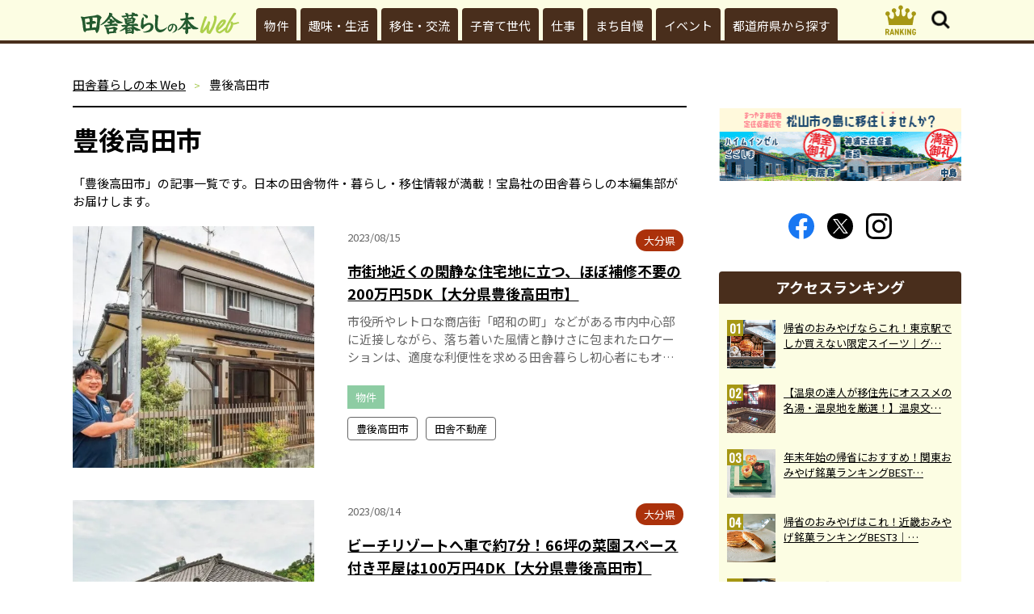

--- FILE ---
content_type: text/html; charset=UTF-8
request_url: https://inakagurashiweb.com/archives/tag/%E8%B1%8A%E5%BE%8C%E9%AB%98%E7%94%B0%E5%B8%82/
body_size: 17038
content:
<!DOCTYPE html>
<html lang="ja">
<head prefix="og: http://ogp.me/ns# fb: http://ogp.me/ns/fb# article: http://ogp.me/ns/article#">
<!-- Google Tag Manager -->
<script>(function(w,d,s,l,i){w[l]=w[l]||[];w[l].push({'gtm.start':
new Date().getTime(),event:'gtm.js'});var f=d.getElementsByTagName(s)[0],
j=d.createElement(s),dl=l!='dataLayer'?'&l='+l:'';j.async=true;j.src=
'https://www.googletagmanager.com/gtm.js?id='+i+dl;f.parentNode.insertBefore(j,f);
})(window,document,'script','dataLayer','GTM-WWZ6NZT');</script>
<!-- End Google Tag Manager -->
<meta charset="utf-8">

<meta name="description" content="「豊後高田市」の記事一覧です。日本の田舎物件・暮らし・移住情報が満載！宝島社の田舎暮らしの本編集部がお届けします。【宝島社公式】">
<meta property="og:description" content="「豊後高田市」の記事一覧です。日本の田舎物件・暮らし・移住情報が満載！宝島社の田舎暮らしの本編集部がお届けします。【宝島社公式】">
<meta property="og:title" content="豊後高田市に関する記事｜田舎暮らしの本 Web【宝島社公式】">
<meta property="og:type" content="article">

<meta property="og:url" content="https://inakagurashiweb.com/archives/tag/%e8%b1%8a%e5%be%8c%e9%ab%98%e7%94%b0%e5%b8%82/">
<meta property="og:site_name" content="田舎暮らしの本 Web／宝島社の田舎暮らしの本の公式WEBサイト">
<meta property="og:locale" content="ja_JP">
<meta property="og:image" content="https://inakagurashiweb.com/official/wp-content/uploads/2023/08/2b530e80c7d0de90885e285c5d798063.jpg">
<meta name="twitter:card" content="summary_large_image">
<meta name="viewport" content="width=device-width,initial-scale=1.0">
<meta name="format-detection" content="telephone=no">
<link rel="canonical" href="https://inakagurashiweb.com/archives/tag/%E8%B1%8A%E5%BE%8C%E9%AB%98%E7%94%B0%E5%B8%82/">

<link rel="icon" type="image/vnd.microsoft.icon" href="https://inakagurashiweb.com/official/wp-content/themes/inaka/favicon.ico">
<link rel="apple-touch-icon" href="https://inakagurashiweb.com/official/wp-content/themes/inaka/apple-touch-icon.png" sizes="180x180">
<link href="https://fonts.googleapis.com/css2?family=Josefin+Sans:ital@0;1&family=Noto+Sans+JP:wght@100..900&family=Satisfy&display=swap" rel="stylesheet">
<link href="https://fonts.googleapis.com/css?family=Oswald" rel="stylesheet">
<link data-minify="1" rel="stylesheet" href="https://inakagurashiweb.com/official/wp-content/cache/background-css/inakagurashiweb.com/official/wp-content/cache/min/1/official/wp-content/themes/inaka/common/css/common.css?ver=1768418190&wpr_t=1768650628" media="all">
<script async src="https://pagead2.googlesyndication.com/pagead/js/adsbygoogle.js?client=ca-pub-7296617434287310" crossorigin="anonymous"></script>
<script src="https://inakagurashiweb.com/official/wp-content/themes/inaka/common/js/jquery-3.5.1.min.js" defer></script>
<script src="https://inakagurashiweb.com/official/wp-content/themes/inaka/common/js/js.cookie.js" defer></script>
<script src="https://inakagurashiweb.com/official/wp-content/themes/inaka/common/js/common.js?20241002" defer></script>
<script src="https://inakagurashiweb.com/official/wp-content/themes/inaka/common/js/jscroll.min.js" defer></script>
<script src="https://inakagurashiweb.com/official/wp-content/themes/inaka/common/js/jscroll.js" defer></script>
<title>豊後高田市に関する記事｜田舎暮らしの本 Web【宝島社公式】</title>
<meta name='robots' content='max-image-preview:large' />
<link rel='stylesheet' id='wp-block-library-css' href='https://inakagurashiweb.com/official/wp-includes/css/dist/block-library/style.min.css?ver=6.5.2' type='text/css' media='all' />
<style id='classic-theme-styles-inline-css' type='text/css'>
/*! This file is auto-generated */
.wp-block-button__link{color:#fff;background-color:#32373c;border-radius:9999px;box-shadow:none;text-decoration:none;padding:calc(.667em + 2px) calc(1.333em + 2px);font-size:1.125em}.wp-block-file__button{background:#32373c;color:#fff;text-decoration:none}
</style>
<link data-minify="1" rel='stylesheet' id='wordpress-popular-posts-css-css' href='https://inakagurashiweb.com/official/wp-content/cache/min/1/official/wp-content/plugins/wordpress-popular-posts/assets/css/wpp.css?ver=1768418190' type='text/css' media='all' />
<link data-minify="1" rel='stylesheet' id='wp-associate-post-r2-css' href='https://inakagurashiweb.com/official/wp-content/cache/min/1/official/wp-content/plugins/wp-associate-post-r2/css/skin-standard.css?ver=1768418190' type='text/css' media='all' />
<style id='rocket-lazyload-inline-css' type='text/css'>
.rll-youtube-player{position:relative;padding-bottom:56.23%;height:0;overflow:hidden;max-width:100%;}.rll-youtube-player:focus-within{outline: 2px solid currentColor;outline-offset: 5px;}.rll-youtube-player iframe{position:absolute;top:0;left:0;width:100%;height:100%;z-index:100;background:0 0}.rll-youtube-player img{bottom:0;display:block;left:0;margin:auto;max-width:100%;width:100%;position:absolute;right:0;top:0;border:none;height:auto;-webkit-transition:.4s all;-moz-transition:.4s all;transition:.4s all}.rll-youtube-player img:hover{-webkit-filter:brightness(75%)}.rll-youtube-player .play{height:100%;width:100%;left:0;top:0;position:absolute;background:var(--wpr-bg-d0612cde-8c18-4ae2-8b38-ec47a7054766) no-repeat center;background-color: transparent !important;cursor:pointer;border:none;}
</style>
<script type="application/json" id="wpp-json">

{"sampling_active":1,"sampling_rate":100,"ajax_url":"https:\/\/inakagurashiweb.com\/wp-json\/wordpress-popular-posts\/v1\/popular-posts","api_url":"https:\/\/inakagurashiweb.com\/wp-json\/wordpress-popular-posts","ID":0,"token":"5a0229c193","lang":0,"debug":0}

</script>
<script type="text/javascript" src="https://inakagurashiweb.com/official/wp-content/plugins/wordpress-popular-posts/assets/js/wpp.min.js?ver=6.4.2" id="wpp-js-js" defer></script>
            <style id="wpp-loading-animation-styles">@-webkit-keyframes bgslide{from{background-position-x:0}to{background-position-x:-200%}}@keyframes bgslide{from{background-position-x:0}to{background-position-x:-200%}}.wpp-widget-placeholder,.wpp-widget-block-placeholder,.wpp-shortcode-placeholder{margin:0 auto;width:60px;height:3px;background:#dd3737;background:linear-gradient(90deg,#dd3737 0%,#571313 10%,#dd3737 100%);background-size:200% auto;border-radius:3px;-webkit-animation:bgslide 1s infinite linear;animation:bgslide 1s infinite linear}</style>
            <link rel="icon" href="https://inakagurashiweb.com/official/wp-content/uploads/2021/04/cropped-857f76f7fba3019030e9a49872ddeffc-32x32.png" sizes="32x32" />
<link rel="icon" href="https://inakagurashiweb.com/official/wp-content/uploads/2021/04/cropped-857f76f7fba3019030e9a49872ddeffc-192x192.png" sizes="192x192" />
<link rel="apple-touch-icon" href="https://inakagurashiweb.com/official/wp-content/uploads/2021/04/cropped-857f76f7fba3019030e9a49872ddeffc-180x180.png" />
<meta name="msapplication-TileImage" content="https://inakagurashiweb.com/official/wp-content/uploads/2021/04/cropped-857f76f7fba3019030e9a49872ddeffc-270x270.png" />
<!-- ## NXS/OG ## --><!-- ## NXSOGTAGS ## --><!-- ## NXS/OG ## -->
<noscript><style id="rocket-lazyload-nojs-css">.rll-youtube-player, [data-lazy-src]{display:none !important;}</style></noscript><!-- FLUX head -->
<script async="async" src="https://flux-cdn.com/client/00062/inakagurashiweb_01500.min.js"></script>
<script type="text/javascript">
window.pbjs = window.pbjs || {que: []};
</script>
<!-- /FLUX head -->

<!-- DFP head -->
<script async='async' src='https://securepubads.g.doubleclick.net/tag/js/gpt.js'></script>
<script type="text/javascript">
window.googletag = window.googletag || {cmd: []};
</script>
<!-- /DFP head -->

<!-- Define callback function -->
<script type="text/javascript">
window.fluxtag = {
  readyBids: {
    prebid: false,
    amazon: false,
    google: false
  },
  failSafeTimeout: 3e3,
  isFn: function isFn(object) {
    var _t = 'Function';
    var toString = Object.prototype.toString;
    return toString.call(object) === '[object ' + _t + ']';
  },
  launchAdServer: function() {
    if (!fluxtag.readyBids.prebid || !fluxtag.readyBids.amazon) {
      return;
    }
    fluxtag.requestAdServer();
  },
  requestAdServer: function() {
    if (!fluxtag.readyBids.google) {
      fluxtag.readyBids.google = true;
      googletag.cmd.push(function () {
        if (!!(pbjs.setTargetingForGPTAsync) && fluxtag.isFn(pbjs.setTargetingForGPTAsync)) {
          pbjs.que.push(function () {
            pbjs.setTargetingForGPTAsync();
          });
        }
        googletag.pubads().refresh();
      });
    }
  }
};
</script>
<!-- /Define callback function -->

<!-- DFP callback function -->
<script type="text/javascript">
setTimeout(function() {
  fluxtag.requestAdServer();
}, fluxtag.failSafeTimeout);
</script>
<!-- /DFP callback function -->

<!-- APS head -->
<script type='text/javascript'>
! function (a9, a, p, s, t, A, g) {
  if (a[a9]) return;

  function q(c, r) {
    a[a9]._Q.push([c, r])
  }
  a[a9] = {
    init: function () {
      q("i", arguments)
    },
    fetchBids: function () {
      q("f", arguments)
    },
    setDisplayBids: function () {},
    targetingKeys: function () {
      return []
    },
    _Q: []
  };
  A = p.createElement(s);
  A.async = !0;
  A.src = t;
  g = p.getElementsByTagName(s)[0];
  g.parentNode.insertBefore(A, g)
}("apstag", window, document, "script", "//c.amazon-adsystem.com/aax2/apstag.js");
apstag.init({
  pubID: '6beb484a-4d36-4d32-a872-ddec14e5f2f0',
  adServer: 'googletag',
  bidTimeout: 1e3,
      schain: {
      complete: 1,
      ver: '1.0',
          nodes: [
              {
                asi: 'datatailor.co.jp',
                sid: '11',
                hp: '1',
              }
          ]}
});
apstag.fetchBids({
  slots: [{
    slotID: 'div-gpt-ad-sp_header_banner',
    slotName: '/21773826793/inakagurashiweb_pc_column_1strec_all_5c1011',
    sizes: [[320, 100], [320, 50]]
},
{
    slotID: 'div-gpt-ad-sp_middle_1strec',
    slotName: '/21773826793/inakagurashiweb_pc_column_2ndrec_all_5c1012',
    sizes: [[300, 250], [336, 280]]
},
{
    slotID: 'div-gpt-ad-sp_middle_2ndrecc',
    slotName: '/21773826793/inakagurashiweb_pc_middleleft_1strec_all_5c1001',
    sizes: [[300, 250], [336, 280]]
},
{
    slotID: 'div-gpt-ad-sp_middle_3rdrec',
    slotName: '/21773826793/inakagurashiweb_pc_middleright_1strec_all_5c1002',
    sizes: [[300, 250], [336, 280]]
},
{
    slotID: 'div-gpt-ad-sp_footer_overlay',
    slotName: '/21773826793/inakagurashiweb_pc_footer_overlay_all_5c1092',
    sizes: [[300, 250], [336, 280]]
},
{
    slotID: 'div-gpt-ad-sp_inread_1strec',
    slotName: '/21773826793/inakagurashiweb_pc_inread_1strec_all_5c1093',
    sizes: [[300, 250], [336, 280]]
}]
}, function (bids) {
  googletag.cmd.push(function () {
    apstag.setDisplayBids();
    fluxtag.readyBids.amazon = true;
    fluxtag.launchAdServer();
  });
});
</script>
<!-- /APS head -->

<!-- DFP Ad Unit -->
<script type="text/javascript">
googletag.cmd.push(function () {
googletag.defineSlot('/21773826793/inakagurashiweb_pc_column_1strec_all_5c1011', [[300, 600], [1, 1], [300, 250]], 'div-gpt-ad-pc_column_1strec').addService(googletag.pubads());
googletag.defineSlot('/21773826793/inakagurashiweb_pc_column_2ndrec_all_5c1012', [[300, 600], [300, 250], [1, 1]], 'div-gpt-ad-pc_column_2ndrec').addService(googletag.pubads());
googletag.defineSlot('/21773826793/inakagurashiweb_pc_middleleft_1strec_all_5c1001', [[336, 280], [300, 250], [1, 1]], 'div-gpt-ad-pc_middleleft_1strec').addService(googletag.pubads());
googletag.defineSlot('/21773826793/inakagurashiweb_pc_middleright_1strec_all_5c1002', [[336, 280], [300, 250], [1, 1]], 'div-gpt-ad-pc_middleright_1strec').addService(googletag.pubads());
googletag.defineSlot('/21773826793/inakagurashiweb_pc_footer_overlay_all_5c1092', [[970, 90], [728, 90], [1, 1]], 'div-gpt-ad-pc_footer_overlay').addService(googletag.pubads());
googletag.defineSlot('/21773826793/inakagurashiweb_pc_inread_1strec_all_5c1093', [[336, 280], [300, 250], [1, 1]], 'div-gpt-ad-pc_inread_1strec').addService(googletag.pubads());

  googletag.pubads().setTargeting("env","live");
  googletag.pubads().collapseEmptyDivs();
  googletag.pubads().disableInitialLoad();
  googletag.pubads().enableSingleRequest();
  googletag.enableServices();
  if (!!(window.pbFlux) && !!(window.pbFlux.prebidBidder) && fluxtag.isFn(window.pbFlux.prebidBidder)) {
    pbjs.que.push(function () {
      window.pbFlux.prebidBidder();
    });
  } else {
    fluxtag.readyBids.prebid = true;
    fluxtag.launchAdServer();
  }
});
</script>
<!-- /DFP Ad Unit -->


<style id="wpr-lazyload-bg-container"></style><style id="wpr-lazyload-bg-exclusion"></style>
<noscript>
<style id="wpr-lazyload-bg-nostyle">.btn03>a>.inner01::before{--wpr-bg-286955ab-cb66-42d3-932e-d7b3ff224090: url('https://inakagurashiweb.com/official/wp-content/themes/inaka/common/images/ic04.png');}.headButton03::before{--wpr-bg-fc99b2a6-80e9-4967-b6fc-09086dfc8bd2: url('https://inakagurashiweb.com/official/wp-content/themes/inaka/common/images/ic06.png');}.headButton03::after{--wpr-bg-5857528b-cb03-4695-8e61-a4ca7533f5c9: url('https://inakagurashiweb.com/official/wp-content/themes/inaka/common/images/ic05on.png');}.headButton01::before{--wpr-bg-541c940f-f82e-4983-8f01-9954c7a6d114: url('https://inakagurashiweb.com/official/wp-content/themes/inaka/common/images/ic05.png');}.headButton01::after{--wpr-bg-28fa07cb-9a5d-455c-ab82-9f41708182b4: url('https://inakagurashiweb.com/official/wp-content/themes/inaka/common/images/ic05on.png');}.amazonBlock01 .primeIconBlock01{--wpr-bg-78d81d88-34b9-4795-b8b6-305105ea3214: url('https://images-na.ssl-images-amazon.com/images/G/01/AUIClients/AmazonUIBaseCSS-sprite_2x_weblab_AUI_100106_T1-4e9f4ae74b1b576e5f55de370aae7aedaedf390d._V2_.png');}.col06>.text01>.update01::before{--wpr-bg-d2f857e7-e435-4a68-b36a-6ca8568471ab: url('https://inakagurashiweb.com/official/wp-content/themes/inaka/common/images/ic02.svg');}.col06>.text01>.pub01::before{--wpr-bg-f3e13221-5627-4e95-a400-107b8f827ffc: url('https://inakagurashiweb.com/official/wp-content/themes/inaka/common/images/ic03.svg');}.rll-youtube-player .play{--wpr-bg-d0612cde-8c18-4ae2-8b38-ec47a7054766: url('https://inakagurashiweb.com/official/wp-content/plugins/wp-rocket/assets/img/youtube.png');}</style>
</noscript>
<script type="application/javascript">const rocket_pairs = [{"selector":".btn03>a>.inner01","style":".btn03>a>.inner01::before{--wpr-bg-286955ab-cb66-42d3-932e-d7b3ff224090: url('https:\/\/inakagurashiweb.com\/official\/wp-content\/themes\/inaka\/common\/images\/ic04.png');}","hash":"286955ab-cb66-42d3-932e-d7b3ff224090","url":"https:\/\/inakagurashiweb.com\/official\/wp-content\/themes\/inaka\/common\/images\/ic04.png"},{"selector":".headButton03","style":".headButton03::before{--wpr-bg-fc99b2a6-80e9-4967-b6fc-09086dfc8bd2: url('https:\/\/inakagurashiweb.com\/official\/wp-content\/themes\/inaka\/common\/images\/ic06.png');}","hash":"fc99b2a6-80e9-4967-b6fc-09086dfc8bd2","url":"https:\/\/inakagurashiweb.com\/official\/wp-content\/themes\/inaka\/common\/images\/ic06.png"},{"selector":".headButton03","style":".headButton03::after{--wpr-bg-5857528b-cb03-4695-8e61-a4ca7533f5c9: url('https:\/\/inakagurashiweb.com\/official\/wp-content\/themes\/inaka\/common\/images\/ic05on.png');}","hash":"5857528b-cb03-4695-8e61-a4ca7533f5c9","url":"https:\/\/inakagurashiweb.com\/official\/wp-content\/themes\/inaka\/common\/images\/ic05on.png"},{"selector":".headButton01","style":".headButton01::before{--wpr-bg-541c940f-f82e-4983-8f01-9954c7a6d114: url('https:\/\/inakagurashiweb.com\/official\/wp-content\/themes\/inaka\/common\/images\/ic05.png');}","hash":"541c940f-f82e-4983-8f01-9954c7a6d114","url":"https:\/\/inakagurashiweb.com\/official\/wp-content\/themes\/inaka\/common\/images\/ic05.png"},{"selector":".headButton01","style":".headButton01::after{--wpr-bg-28fa07cb-9a5d-455c-ab82-9f41708182b4: url('https:\/\/inakagurashiweb.com\/official\/wp-content\/themes\/inaka\/common\/images\/ic05on.png');}","hash":"28fa07cb-9a5d-455c-ab82-9f41708182b4","url":"https:\/\/inakagurashiweb.com\/official\/wp-content\/themes\/inaka\/common\/images\/ic05on.png"},{"selector":".amazonBlock01 .primeIconBlock01","style":".amazonBlock01 .primeIconBlock01{--wpr-bg-78d81d88-34b9-4795-b8b6-305105ea3214: url('https:\/\/images-na.ssl-images-amazon.com\/images\/G\/01\/AUIClients\/AmazonUIBaseCSS-sprite_2x_weblab_AUI_100106_T1-4e9f4ae74b1b576e5f55de370aae7aedaedf390d._V2_.png');}","hash":"78d81d88-34b9-4795-b8b6-305105ea3214","url":"https:\/\/images-na.ssl-images-amazon.com\/images\/G\/01\/AUIClients\/AmazonUIBaseCSS-sprite_2x_weblab_AUI_100106_T1-4e9f4ae74b1b576e5f55de370aae7aedaedf390d._V2_.png"},{"selector":".col06>.text01>.update01","style":".col06>.text01>.update01::before{--wpr-bg-d2f857e7-e435-4a68-b36a-6ca8568471ab: url('https:\/\/inakagurashiweb.com\/official\/wp-content\/themes\/inaka\/common\/images\/ic02.svg');}","hash":"d2f857e7-e435-4a68-b36a-6ca8568471ab","url":"https:\/\/inakagurashiweb.com\/official\/wp-content\/themes\/inaka\/common\/images\/ic02.svg"},{"selector":".col06>.text01>.pub01","style":".col06>.text01>.pub01::before{--wpr-bg-f3e13221-5627-4e95-a400-107b8f827ffc: url('https:\/\/inakagurashiweb.com\/official\/wp-content\/themes\/inaka\/common\/images\/ic03.svg');}","hash":"f3e13221-5627-4e95-a400-107b8f827ffc","url":"https:\/\/inakagurashiweb.com\/official\/wp-content\/themes\/inaka\/common\/images\/ic03.svg"},{"selector":".rll-youtube-player .play","style":".rll-youtube-player .play{--wpr-bg-d0612cde-8c18-4ae2-8b38-ec47a7054766: url('https:\/\/inakagurashiweb.com\/official\/wp-content\/plugins\/wp-rocket\/assets\/img\/youtube.png');}","hash":"d0612cde-8c18-4ae2-8b38-ec47a7054766","url":"https:\/\/inakagurashiweb.com\/official\/wp-content\/plugins\/wp-rocket\/assets\/img\/youtube.png"}]; const rocket_excluded_pairs = [];</script></head>
<body class="preload" id="top">
<!-- Google Tag Manager (noscript) -->
<noscript><iframe src="https://www.googletagmanager.com/ns.html?id=GTM-WWZ6NZT"
height="0" width="0" style="display:none;visibility:hidden"></iframe></noscript>
<!-- End Google Tag Manager (noscript) -->
<header id="header01">
	<div class="inner01">
		<div class="headWrap01">
			<p class="logo01"><a href="https://inakagurashiweb.com"><img src="data:image/svg+xml,%3Csvg%20xmlns='http://www.w3.org/2000/svg'%20viewBox='0%200%20196%2028'%3E%3C/svg%3E" alt="田舎暮らしの本 Web" width="196" height="28" class="iconLogo01" data-lazy-src="https://inakagurashiweb.com/official/wp-content/themes/inaka/common/images/logo02.svg"><noscript><img src="https://inakagurashiweb.com/official/wp-content/themes/inaka/common/images/logo02.svg" alt="田舎暮らしの本 Web" width="196" height="28" class="iconLogo01"></noscript></a></p>
			<p class="rankingLogo01"><a href="https://inakagurashiweb.com/ranking/"><svg><use xlink:href="https://inakagurashiweb.com/official/wp-content/themes/inaka/common/images/symbol-defs.svg#icon-ranking01"></use></svg></a></p>
			<p class="headButton03"></p>
			<p class="headButton01"></p>
		<!-- /headWrap01 --></div>
		<div id="headNavArea01">
			<nav id="globalNav01">
				<div class="inner01">

	<ul><li><a href="https://inakagurashiweb.com/category/property/">物件</a></li>
<li><a href="https://inakagurashiweb.com/category/life/">趣味・生活</a></li>
<li><a href="https://inakagurashiweb.com/category/emigration/">移住・交流</a></li>
<li><a href="https://inakagurashiweb.com/category/parenting/">子育て世代</a></li>
<li><a href="https://inakagurashiweb.com/category/work/">仕事</a></li>
<li><a href="https://inakagurashiweb.com/category/boast/">まち自慢</a></li>
<li><a href="https://inakagurashiweb.com/category/event/">イベント</a></li>
<li><a href="https://inakagurashiweb.com/prefectures/">都道府県から探す</a></li>
</ul>
				<!-- /inner01 --></div>
				<p class="btnPrev01" id="prev01"></p>
				<p class="btnNext01" id="next01"></p>
			<!-- /globalNav01 --></nav>
		<!-- /headNavArea01 --></div>
		<div class="headNavArea02">
			<div class="inner01">
				<ul class="snsBtn01">
					<li><a href="https://www.facebook.com/inakagurashi/" target="_blank"><svg class="facebook01"><use xlink:href="https://inakagurashiweb.com/official/wp-content/themes/inaka/common/images/symbol-defs.svg#icon-facebook02"></use></svg></a></li>
					<li><a href="https://twitter.com/inakagurashiweb/" target="_blank"><svg class="twitter01"><use xlink:href="https://inakagurashiweb.com/official/wp-content/themes/inaka/common/images/symbol-defs.svg?20230829#icon-x02"></use></svg></a></li>
					<li><a href="https://www.instagram.com/inakagurashinohon/" target="_blank"><svg class="instagram01"><use xlink:href="https://inakagurashiweb.com/official/wp-content/themes/inaka/common/images/symbol-defs.svg#icon-insta"></use></svg></a></li>
				</ul>
				<div class="headSection01">
					<form action="https://inakagurashiweb.com" method="get" class="">
						<label for="select03" class="selectGroup01">
							<select name="archive-dropdown" onChange="document.location.href=this.options[this.selectedIndex].value;" class="select01" id="select03">
								<option value="">カテゴリから探す</option>
								<option value="https://inakagurashiweb.com/category/">ALL</option>
								<option value="https://inakagurashiweb.com/category/emigration/">移住・交流</option>
								<option value="https://inakagurashiweb.com/category/life/">趣味・生活</option>
								<option value="https://inakagurashiweb.com/category/property/">物件</option>
								<option value="https://inakagurashiweb.com/category/work/">仕事</option>
								<option value="https://inakagurashiweb.comhttps://inakagurashiweb.com/category/boast/">まち自慢</option>
								<option value="https://inakagurashiweb.com/category/event/">イベント</option>
							</select>
						</label>
					</form>
				<!-- /headSection01 --></div>
				<div class="headSection01">
					<form action="https://inakagurashiweb.com" method="get">
						<label for="select04" class="selectGroup01">
							<select name="archive-dropdown" onChange="document.location.href=this.options[this.selectedIndex].value;" class="select01" id="select04">
								<option value="">月を選択してください。</option>
									<option value='https://inakagurashiweb.com/archives/date/2026/01/'> 2026年1月 </option>
	<option value='https://inakagurashiweb.com/archives/date/2025/12/'> 2025年12月 </option>
	<option value='https://inakagurashiweb.com/archives/date/2025/11/'> 2025年11月 </option>
	<option value='https://inakagurashiweb.com/archives/date/2025/10/'> 2025年10月 </option>
	<option value='https://inakagurashiweb.com/archives/date/2025/09/'> 2025年9月 </option>
	<option value='https://inakagurashiweb.com/archives/date/2025/08/'> 2025年8月 </option>
	<option value='https://inakagurashiweb.com/archives/date/2025/07/'> 2025年7月 </option>
	<option value='https://inakagurashiweb.com/archives/date/2025/06/'> 2025年6月 </option>
	<option value='https://inakagurashiweb.com/archives/date/2025/05/'> 2025年5月 </option>
	<option value='https://inakagurashiweb.com/archives/date/2025/04/'> 2025年4月 </option>
	<option value='https://inakagurashiweb.com/archives/date/2025/03/'> 2025年3月 </option>
	<option value='https://inakagurashiweb.com/archives/date/2025/02/'> 2025年2月 </option>
	<option value='https://inakagurashiweb.com/archives/date/2025/01/'> 2025年1月 </option>
	<option value='https://inakagurashiweb.com/archives/date/2024/12/'> 2024年12月 </option>
	<option value='https://inakagurashiweb.com/archives/date/2024/11/'> 2024年11月 </option>
	<option value='https://inakagurashiweb.com/archives/date/2024/10/'> 2024年10月 </option>
	<option value='https://inakagurashiweb.com/archives/date/2024/09/'> 2024年9月 </option>
	<option value='https://inakagurashiweb.com/archives/date/2024/08/'> 2024年8月 </option>
	<option value='https://inakagurashiweb.com/archives/date/2024/07/'> 2024年7月 </option>
	<option value='https://inakagurashiweb.com/archives/date/2024/06/'> 2024年6月 </option>
	<option value='https://inakagurashiweb.com/archives/date/2024/05/'> 2024年5月 </option>
	<option value='https://inakagurashiweb.com/archives/date/2024/04/'> 2024年4月 </option>
	<option value='https://inakagurashiweb.com/archives/date/2024/03/'> 2024年3月 </option>
	<option value='https://inakagurashiweb.com/archives/date/2024/02/'> 2024年2月 </option>
	<option value='https://inakagurashiweb.com/archives/date/2024/01/'> 2024年1月 </option>
	<option value='https://inakagurashiweb.com/archives/date/2023/12/'> 2023年12月 </option>
	<option value='https://inakagurashiweb.com/archives/date/2023/11/'> 2023年11月 </option>
	<option value='https://inakagurashiweb.com/archives/date/2023/10/'> 2023年10月 </option>
	<option value='https://inakagurashiweb.com/archives/date/2023/09/'> 2023年9月 </option>
	<option value='https://inakagurashiweb.com/archives/date/2023/08/'> 2023年8月 </option>
	<option value='https://inakagurashiweb.com/archives/date/2023/07/'> 2023年7月 </option>
	<option value='https://inakagurashiweb.com/archives/date/2023/06/'> 2023年6月 </option>
	<option value='https://inakagurashiweb.com/archives/date/2023/05/'> 2023年5月 </option>
	<option value='https://inakagurashiweb.com/archives/date/2023/04/'> 2023年4月 </option>
	<option value='https://inakagurashiweb.com/archives/date/2023/03/'> 2023年3月 </option>
	<option value='https://inakagurashiweb.com/archives/date/2023/02/'> 2023年2月 </option>
	<option value='https://inakagurashiweb.com/archives/date/2023/01/'> 2023年1月 </option>
	<option value='https://inakagurashiweb.com/archives/date/2022/12/'> 2022年12月 </option>
	<option value='https://inakagurashiweb.com/archives/date/2022/11/'> 2022年11月 </option>
	<option value='https://inakagurashiweb.com/archives/date/2022/10/'> 2022年10月 </option>
	<option value='https://inakagurashiweb.com/archives/date/2022/09/'> 2022年9月 </option>
	<option value='https://inakagurashiweb.com/archives/date/2022/08/'> 2022年8月 </option>
	<option value='https://inakagurashiweb.com/archives/date/2022/07/'> 2022年7月 </option>
	<option value='https://inakagurashiweb.com/archives/date/2022/06/'> 2022年6月 </option>
	<option value='https://inakagurashiweb.com/archives/date/2022/05/'> 2022年5月 </option>
	<option value='https://inakagurashiweb.com/archives/date/2022/04/'> 2022年4月 </option>
	<option value='https://inakagurashiweb.com/archives/date/2022/03/'> 2022年3月 </option>
	<option value='https://inakagurashiweb.com/archives/date/2022/02/'> 2022年2月 </option>
	<option value='https://inakagurashiweb.com/archives/date/2022/01/'> 2022年1月 </option>
	<option value='https://inakagurashiweb.com/archives/date/2021/12/'> 2021年12月 </option>
	<option value='https://inakagurashiweb.com/archives/date/2021/11/'> 2021年11月 </option>
	<option value='https://inakagurashiweb.com/archives/date/2021/10/'> 2021年10月 </option>
	<option value='https://inakagurashiweb.com/archives/date/2021/09/'> 2021年9月 </option>
	<option value='https://inakagurashiweb.com/archives/date/2021/08/'> 2021年8月 </option>
	<option value='https://inakagurashiweb.com/archives/date/2021/07/'> 2021年7月 </option>
	<option value='https://inakagurashiweb.com/archives/date/2021/06/'> 2021年6月 </option>
	<option value='https://inakagurashiweb.com/archives/date/2021/05/'> 2021年5月 </option>
	<option value='https://inakagurashiweb.com/archives/date/2021/04/'> 2021年4月 </option>
	<option value='https://inakagurashiweb.com/archives/date/2021/03/'> 2021年3月 </option>
							</select>
						</label>
					</form>
				<!-- /headSection01 --></div>
		<div class="searchArea01">
			<form method="get" action="https://inakagurashiweb.com/" class="wrap01 aC">
				<input type="text" class="window01" name="s" value="" placeholder="Search">
				<input type="image" src="https://inakagurashiweb.com/official/wp-content/themes/inaka/common/images/search01.svg" class="search01" alt="search">
			</form>
		<!-- /searchArea01 --></div>
				<ul class="headList01">
					<li><a href="https://www.facebook.com/inakagurashi/" target="_blank" rel="noopener"><img src="data:image/svg+xml,%3Csvg%20xmlns='http://www.w3.org/2000/svg'%20viewBox='0%200%20345%20180'%3E%3C/svg%3E" width="345" height="180" alt="田舎暮らしの本 公式Facebookはこちら" data-lazy-src="https://inakagurashiweb.com/official/wp-content/themes/inaka/common/images/bn02_s.webp"><noscript><img src="https://inakagurashiweb.com/official/wp-content/themes/inaka/common/images/bn02_s.webp" width="345" height="180" alt="田舎暮らしの本 公式Facebookはこちら"></noscript></a></li>
					<li><a href="https://ssl.tkj.jp/?mid=4" target="_blank" rel="noopener"><img src="data:image/svg+xml,%3Csvg%20xmlns='http://www.w3.org/2000/svg'%20viewBox='0%200%20345%20180'%3E%3C/svg%3E" width="345" height="180" alt="田舎暮らしの本 メールマガジン 登録はこちらから" data-lazy-src="https://inakagurashiweb.com/official/wp-content/themes/inaka/common/images/bn01_s.webp"><noscript><img src="https://inakagurashiweb.com/official/wp-content/themes/inaka/common/images/bn01_s.webp" width="345" height="180" alt="田舎暮らしの本 メールマガジン 登録はこちらから"></noscript></a></li>
					<li><a href="https://www.instagram.com/inakagurashinohon/" target="_blank" rel="noopener"><img src="data:image/svg+xml,%3Csvg%20xmlns='http://www.w3.org/2000/svg'%20viewBox='0%200%20345%20180'%3E%3C/svg%3E" width="345" height="180" alt="田舎暮らしの本 公式Instagramはこちら" data-lazy-src="https://inakagurashiweb.com/official/wp-content/themes/inaka/common/images/bn03_s.webp"><noscript><img src="https://inakagurashiweb.com/official/wp-content/themes/inaka/common/images/bn03_s.webp" width="345" height="180" alt="田舎暮らしの本 公式Instagramはこちら"></noscript></a></li>
					<li><a href="https://twitter.com/inakagurashiweb/" target="_blank" rel="noopener"><img src="data:image/svg+xml,%3Csvg%20xmlns='http://www.w3.org/2000/svg'%20viewBox='0%200%20345%20180'%3E%3C/svg%3E" width="345" height="180" alt="田舎暮らしの本 公式X(Twitter)はこちら" data-lazy-src="https://inakagurashiweb.com/official/wp-content/themes/inaka/common/images/bn04_s.webp"><noscript><img src="https://inakagurashiweb.com/official/wp-content/themes/inaka/common/images/bn04_s.webp" width="345" height="180" alt="田舎暮らしの本 公式X(Twitter)はこちら"></noscript></a></li>
				</ul>
<div class="headBlock01">
				<div class="headCol01">
					<p class="image01 imgOver01"><a href="https://tkj.jp/inaka/202602/" target="_blank"><img src="data:image/svg+xml,%3Csvg%20xmlns='http://www.w3.org/2000/svg'%20viewBox='0%200%20275%20389'%3E%3C/svg%3E" alt="田舎暮らしの本 2月号" width="275" height="389" data-lazy-src="https://tkj.jp/magazine/data/inaka/202602/img/cover_002_202602_ll.jpg"><noscript><img src="https://tkj.jp/magazine/data/inaka/202602/img/cover_002_202602_ll.jpg" alt="田舎暮らしの本 2月号" width="275" height="389"></noscript></a></p>
				<!-- /headCol01 --></div>
				<div class="headCol02">
					<p class="text01">最新号のご案内</p>
					<p class="text02"><a href="https://tkj.jp/inaka/202602/" target="_blank">田舎暮らしの本 2月号</a></p>
					<p class="text03">1月5日（月）<br>
					990円（税込）</p>
				<!-- /headCol02 --></div>
			<!-- /headBlock01 --></div>
				<div class="headSection01">
					<form action="https://inakagurashiweb.com" method="get">
						<label for="select05" class="selectGroup01">
							<select name="change_js" onChange="document.location.href=this.options[this.selectedIndex].value;" class="select01" id="select05">
								<option value="">その他メニュー</option>
								<option value="https://inakagurashiweb.com/">田舎暮らしの本 HOME</option>
								<option value="https://inakagurashiweb.com/about/">田舎暮らしの本 Webとは</option>
								<option value="https://inakagurashiweb.com/category-list/">カテゴリから探す</option>
								<option value="https://inakagurashiweb.com/tag-list/">タグから探す</option>
								<option value="https://tkj.jp/company/outline/" class="blank" rel="noopener">運営会社</option>
								<option value="https://tkj.jp/company/recruit/" class="blank" rel="noopener">採用情報</option>
								<option value="https://tkj.jp/privacy/policy/" class="blank" rel="noopener">プライバシーポリシー</option>
								<option value="https://inakagurashiweb.com/term/">利用規約</option>
								<option value="https://inakagurashiweb.com/ad/">広告掲載について</option>
							</select>
						</label>
					</form>
				<!-- /headSection01 --></div>
				<p class="headLogo01"><a href="https://tkj.jp/" target="_blank" rel="noopener"><svg><use xlink:href="https://inakagurashiweb.com/official/wp-content/themes/inaka/common/images/symbol-defs.svg#icon-logo02"></use></svg></a></p>
				<p class="copyright01"><small>&copy; TAKARAJIMASHA,Inc. All Rights Reserved.</small></p>
			<!-- /inner01 --></div>
		<!-- /headNavArea02 --></div>
	<!-- /inner01 --></div>
<!-- /header01 --></header>
<div class="headWrap02">
		<div class="searchArea01">
			<form method="get" action="https://inakagurashiweb.com/" class="wrap01 aC">
				<input type="text" class="window01" name="s" value="" placeholder="Search">
				<input type="image" src="https://inakagurashiweb.com/official/wp-content/themes/inaka/common/images/search01.svg" class="search01" alt="search">
			</form>
		<!-- /searchArea01 --></div>
<!-- /headWrap02 --></div>


<div class="wrap01 between wrapper01">
	<article class="contents01">
		<div id="barba-wrapper">
			<div class="barba-container">
<ul class="breadcrumb01" itemscope itemtype="http://schema.org/BreadcrumbList">
		<li itemprop="itemListElement" itemscope itemtype="http://schema.org/ListItem">
		<a itemprop="item" href="https://inakagurashiweb.com/">
		<span itemprop="name">田舎暮らしの本 Web</span></a><meta itemprop="position" content="1"></li>
<li itemprop="itemListElement" itemscope itemtype="http://schema.org/ListItem"><a itemprop="item" href="./"><span itemprop="name">豊後高田市</span></a><meta itemprop="position" content="2"></li>
</ul>


				<h1 class="heading02">豊後高田市</h1>
								<p class="txt01">「豊後高田市」の記事一覧です。日本の田舎物件・暮らし・移住情報が満載！宝島社の田舎暮らしの本編集部がお届けします。</p>
		
				<div class="wrap01" id="infiniteArea01">

					<section class="col07">
						<p class="image01"><a href="https://inakagurashiweb.com/archives/35117/"><img src="data:image/svg+xml,%3Csvg%20xmlns='http://www.w3.org/2000/svg'%20viewBox='0%200%20500%20500'%3E%3C/svg%3E" width="500" height="500" alt="市街地近くの閑静な住宅地に立つ、ほぼ補修不要の200万円5DK【大分県豊後高田市】" data-lazy-src="https://inakagurashiweb.com/official/wp-content/uploads/2023/08/2b530e80c7d0de90885e285c5d798063-500x500.jpg"><noscript><img src="https://inakagurashiweb.com/official/wp-content/uploads/2023/08/2b530e80c7d0de90885e285c5d798063-500x500.jpg" width="500" height="500" alt="市街地近くの閑静な住宅地に立つ、ほぼ補修不要の200万円5DK【大分県豊後高田市】"></noscript></a></p>
						<div class="textWrap01">
							<div class="block01">
								<p class="text01"><time datetime="2023-08-15 10:00" itemprop="dateModified">2023/08/15</time></p>
								<ul class="catList03">
									<li><a href="/prefectures/oita/">大分県</a></li>
								</ul>
							<!-- /block01 --></div>
							<h2 class="title01"><a href="https://inakagurashiweb.com/archives/35117/">市街地近くの閑静な住宅地に立つ、ほぼ補修不要の200万円5DK【大分県豊後高田市】</a></h2>
							<div class="textBlock01">
								<p>市役所やレトロな商店街「昭和の町」などがある市内中心部に近接しながら、落ち着いた風情と静けさに包まれたロケーションは、適度な利便性を求める田舎暮らし初心者にもオ…</p>
							<!-- /textBlock01 --></div>
							<ul class="catList01">
								<li><a href="/category/property/">物件</a></li>							</ul>
							<ul class="tagList03"><li><a href="https://inakagurashiweb.com/archives/tag/%e8%b1%8a%e5%be%8c%e9%ab%98%e7%94%b0%e5%b8%82/" rel="tag">豊後高田市</a></li><li><a href="https://inakagurashiweb.com/archives/tag/countryestate/" rel="tag">田舎不動産</a></li></ul>						<!-- /textWrap01 --></div>
					<!-- /col07 --></section>

					<section class="col07">
						<p class="image01"><a href="https://inakagurashiweb.com/archives/35095/"><img src="data:image/svg+xml,%3Csvg%20xmlns='http://www.w3.org/2000/svg'%20viewBox='0%200%20500%20500'%3E%3C/svg%3E" width="500" height="500" alt="ビーチリゾートへ車で約7分！66坪の菜園スペース付き平屋は100万円4DK【大分県豊後高田市】" data-lazy-src="https://inakagurashiweb.com/official/wp-content/uploads/2023/08/795316b92fc766b0181f6fef074f03fa-68-500x500.jpg"><noscript><img src="https://inakagurashiweb.com/official/wp-content/uploads/2023/08/795316b92fc766b0181f6fef074f03fa-68-500x500.jpg" width="500" height="500" alt="ビーチリゾートへ車で約7分！66坪の菜園スペース付き平屋は100万円4DK【大分県豊後高田市】"></noscript></a></p>
						<div class="textWrap01">
							<div class="block01">
								<p class="text01"><time datetime="2023-08-14 10:00">2023/08/14</time></p>
								<ul class="catList03">
									<li><a href="/prefectures/oita/">大分県</a></li>
								</ul>
							<!-- /block01 --></div>
							<h2 class="title01"><a href="https://inakagurashiweb.com/archives/35095/">ビーチリゾートへ車で約7分！66坪の菜園スペース付き平屋は100万円4DK【大分県豊後高田市】</a></h2>
							<div class="textBlock01">
								<p>夏はビーチリゾートとしてにぎわう長崎鼻にほど近い、香々地（かかぢ）地区の少し山手。海の恵みと山の憩いを感じながら悠々自適に暮らせるのが、田舎物件としてはコンパク…</p>
							<!-- /textBlock01 --></div>
							<ul class="catList01">
								<li><a href="/category/property/">物件</a></li>							</ul>
							<ul class="tagList03"><li><a href="https://inakagurashiweb.com/archives/tag/%e8%b1%8a%e5%be%8c%e9%ab%98%e7%94%b0%e5%b8%82/" rel="tag">豊後高田市</a></li><li><a href="https://inakagurashiweb.com/archives/tag/countryestate/" rel="tag">田舎不動産</a></li></ul>						<!-- /textWrap01 --></div>
					<!-- /col07 --></section>

					<section class="col07">
						<p class="image01"><a href="https://inakagurashiweb.com/archives/12732/"><img src="data:image/svg+xml,%3Csvg%20xmlns='http://www.w3.org/2000/svg'%20viewBox='0%200%20500%20428'%3E%3C/svg%3E" width="500" height="428" alt="人気移住地の大分県豊後高田市が「無料の定住宅地」を分譲中！" data-lazy-src="https://inakagurashiweb.com/official/wp-content/uploads/2022/01/202202_jouhoukan17-e1642263408141-500x428.jpg"><noscript><img src="https://inakagurashiweb.com/official/wp-content/uploads/2022/01/202202_jouhoukan17-e1642263408141-500x428.jpg" width="500" height="428" alt="人気移住地の大分県豊後高田市が「無料の定住宅地」を分譲中！"></noscript></a></p>
						<div class="textWrap01">
							<div class="block01">
								<p class="text01"><time datetime="2022-01-16 05:00">2022/01/16</time></p>
								<ul class="catList03">
									<li><a href="/prefectures/oita/">大分県</a></li>
								</ul>
							<!-- /block01 --></div>
							<h2 class="title01"><a href="https://inakagurashiweb.com/archives/12732/">人気移住地の大分県豊後高田市が「無料の定住宅地」を分譲中！</a></h2>
							<div class="textBlock01">
								<p>移住支援が手厚いことで知られる大分県豊後高田市（ぶんごたかだし）が、移住者を対象に無料の定住宅地を分譲している。豊後高田市は、「2022年版　住みたい田舎ベスト…</p>
							<!-- /textBlock01 --></div>
							<ul class="catList01">
								<li><a href="/category/property/">物件</a></li><li><a href="/category/emigration/">移住・交流</a></li>							</ul>
							<ul class="tagList03"><li><a href="https://inakagurashiweb.com/archives/tag/%e8%b1%8a%e5%be%8c%e9%ab%98%e7%94%b0%e5%b8%82/" rel="tag">豊後高田市</a></li></ul>						<!-- /textWrap01 --></div>
					<!-- /col07 --></section>

					<section class="col07">
						<p class="image01"><a href="https://inakagurashiweb.com/archives/7693/"><img src="data:image/svg+xml,%3Csvg%20xmlns='http://www.w3.org/2000/svg'%20viewBox='0%200%20500%20451'%3E%3C/svg%3E" width="500" height="451" alt="無料の定住宅地を分譲中。田舎暮らし体験プログラムも開催！【大分県豊後高田市】" data-lazy-src="https://inakagurashiweb.com/official/wp-content/uploads/2021/08/jouhoukan09_bunngotakada-500x451.jpg"><noscript><img src="https://inakagurashiweb.com/official/wp-content/uploads/2021/08/jouhoukan09_bunngotakada-500x451.jpg" width="500" height="451" alt="無料の定住宅地を分譲中。田舎暮らし体験プログラムも開催！【大分県豊後高田市】"></noscript></a></p>
						<div class="textWrap01">
							<div class="block01">
								<p class="text01"><time datetime="2021-08-20 01:00">2021/08/20</time></p>
								<ul class="catList03">
									<li><a href="/prefectures/oita/">大分県</a></li>
								</ul>
							<!-- /block01 --></div>
							<h2 class="title01"><a href="https://inakagurashiweb.com/archives/7693/">無料の定住宅地を分譲中。田舎暮らし体験プログラムも開催！【大分県豊後高田市】</a></h2>
							<div class="textBlock01">
								<p>『田舎暮らしの本』2021年「住みたい田舎ベストランキング」小さな市の全4部門でトップに輝いた豊後高田市（ぶんごたかだし）が、無料定住宅地を分譲中。 対象者はど…</p>
							<!-- /textBlock01 --></div>
							<ul class="catList01">
								<li><a href="/category/property/">物件</a></li><li><a href="/category/emigration/">移住・交流</a></li><li><a href="/category/parenting/">子育て世代</a></li>							</ul>
							<ul class="tagList03"><li><a href="https://inakagurashiweb.com/archives/tag/%e7%94%b0%e8%88%8e%e6%9a%ae%e3%82%89%e3%81%97%e4%bd%93%e9%a8%93/" rel="tag">田舎暮らし体験</a></li><li><a href="https://inakagurashiweb.com/archives/tag/%e8%b1%8a%e5%be%8c%e9%ab%98%e7%94%b0%e5%b8%82/" rel="tag">豊後高田市</a></li><li><a href="https://inakagurashiweb.com/archives/tag/%e7%84%a1%e6%96%99%e5%ae%9a%e4%bd%8f%e5%ae%85%e5%9c%b0/" rel="tag">無料定住宅地</a></li></ul>						<!-- /textWrap01 --></div>
					<!-- /col07 --></section>


				<!-- /wrap01 --></div>
				
			<!-- /barba-container --></div>
		<!-- /barba-wrapper --></div>
	<!-- /contents01 --></article>
<aside class="aside01">
<!-- DFP inakagurashiweb_pc_column_1strec_all_5c1011 -->
<div class="center">
<div id="div-gpt-ad-pc_column_1strec" style="margin-top: 5px; margin-bottom: 5px;">
  <script>
    googletag.cmd.push(function() { googletag.display('div-gpt-ad-pc_column_1strec'); });
  </script>
</div>
</div>
<!-- /DFP inakagurashiweb_pc_column_1strec_all_5c1011 -->

		<ul class="bnrList01">
			<li id="media_image-5" class="widget widget_media_image"><a href="https://matsuyama-kurashi.com/" target="_blank" rel="noopener"><img width="301" height="90" src="data:image/svg+xml,%3Csvg%20xmlns='http://www.w3.org/2000/svg'%20viewBox='0%200%20301%2090'%3E%3C/svg%3E" class="image wp-image-66049  attachment-full size-full" alt="松山市" style="max-width: 100%; height: auto;" title="松山市" decoding="async" data-lazy-src="https://inakagurashiweb.com/official/wp-content/uploads/2025/08/inakakurashi_banner.gif" /><noscript><img width="301" height="90" src="https://inakagurashiweb.com/official/wp-content/uploads/2025/08/inakakurashi_banner.gif" class="image wp-image-66049  attachment-full size-full" alt="松山市" style="max-width: 100%; height: auto;" title="松山市" decoding="async" /></noscript></a></li>
		</ul>
		<ul class="snsBtn01 mt40">
			<li><a href="https://www.facebook.com/inakagurashi/" target="_blank"><svg class="facebook01"><use xlink:href="https://inakagurashiweb.com/official/wp-content/themes/inaka/common/images/symbol-defs.svg#icon-facebook02"></use></svg></a></li>
			<li><a href="https://twitter.com/inakagurashiweb" target="_blank"><svg class="twitter01"><use xlink:href="https://inakagurashiweb.com/official/wp-content/themes/inaka/common/images/symbol-defs.svg?20230829#icon-x02"></use></svg></a></li>
			<li><a href="https://www.instagram.com/inakagurashinohon/" target="_blank"><svg class="instagram01"><use xlink:href="https://inakagurashiweb.com/official/wp-content/themes/inaka/common/images/symbol-defs.svg#icon-insta"></use></svg></a></li>
		</ul>

<!--
-->

		<div class="section01">
			<p class="heading01"><span class="inner01">アクセスランキング</span></p>
			<div class="asideSection01">
				<ul class="rankingList01 type02">

					<li>
						<p class="image01 imgOver01"><a href="https://inakagurashiweb.com/archives/68695/" class="no-barba"><img src="data:image/svg+xml,%3Csvg%20xmlns='http://www.w3.org/2000/svg'%20viewBox='0%200%20500%20500'%3E%3C/svg%3E" width="500" height="500" alt="帰省のおみやげならこれ！東京駅でしか買えない限定スイーツ｜グランスタ東京の人気手土産【名店の逸品も】" data-lazy-src="https://inakagurashiweb.com/official/wp-content/uploads/2025/12/7153b83fd3b452c16e70f5d3e4bedb65-500x500.jpg"><noscript><img src="https://inakagurashiweb.com/official/wp-content/uploads/2025/12/7153b83fd3b452c16e70f5d3e4bedb65-500x500.jpg" width="500" height="500" alt="帰省のおみやげならこれ！東京駅でしか買えない限定スイーツ｜グランスタ東京の人気手土産【名店の逸品も】"></noscript></a></p>
						<p class="text01"><a href="https://inakagurashiweb.com/archives/68695/" class="no-barba shortTxt01">帰省のおみやげならこれ！東京駅でしか買えない限定スイーツ｜グ…</a></p>
					</li>

					<li>
						<p class="image01 imgOver01"><a href="https://inakagurashiweb.com/archives/68869/" class="no-barba"><img src="data:image/svg+xml,%3Csvg%20xmlns='http://www.w3.org/2000/svg'%20viewBox='0%200%20500%20500'%3E%3C/svg%3E" width="500" height="500" alt="【温泉の達人が移住先にオススメの名湯・温泉地を厳選！】温泉文化や名湯巡り、伝統文化も楽しめる温泉地「加賀温泉郷 山中・山代温泉」「湯の川温泉」「天童温泉」" data-lazy-src="https://inakagurashiweb.com/official/wp-content/uploads/2025/12/1d56e6fbc7eaf6511debdfe3daf82535-500x500.jpg"><noscript><img src="https://inakagurashiweb.com/official/wp-content/uploads/2025/12/1d56e6fbc7eaf6511debdfe3daf82535-500x500.jpg" width="500" height="500" alt="【温泉の達人が移住先にオススメの名湯・温泉地を厳選！】温泉文化や名湯巡り、伝統文化も楽しめる温泉地「加賀温泉郷 山中・山代温泉」「湯の川温泉」「天童温泉」"></noscript></a></p>
						<p class="text01"><a href="https://inakagurashiweb.com/archives/68869/" class="no-barba shortTxt01">【温泉の達人が移住先にオススメの名湯・温泉地を厳選！】温泉文…</a></p>
					</li>

					<li>
						<p class="image01 imgOver01"><a href="https://inakagurashiweb.com/archives/68786/" class="no-barba"><img src="data:image/svg+xml,%3Csvg%20xmlns='http://www.w3.org/2000/svg'%20viewBox='0%200%20500%20500'%3E%3C/svg%3E" width="500" height="500" alt="年末年始の帰省におすすめ！関東おみやげ銘菓ランキングBEST3｜プロ厳選の東京・神奈川手土産スイーツ" data-lazy-src="https://inakagurashiweb.com/official/wp-content/uploads/2025/12/ca64b5fd4c8c60c0c24833c00c3f41c1-500x500.jpg"><noscript><img src="https://inakagurashiweb.com/official/wp-content/uploads/2025/12/ca64b5fd4c8c60c0c24833c00c3f41c1-500x500.jpg" width="500" height="500" alt="年末年始の帰省におすすめ！関東おみやげ銘菓ランキングBEST3｜プロ厳選の東京・神奈川手土産スイーツ"></noscript></a></p>
						<p class="text01"><a href="https://inakagurashiweb.com/archives/68786/" class="no-barba shortTxt01">年末年始の帰省におすすめ！関東おみやげ銘菓ランキングBEST…</a></p>
					</li>

					<li>
						<p class="image01 imgOver01"><a href="https://inakagurashiweb.com/archives/69232/" class="no-barba"><img src="data:image/svg+xml,%3Csvg%20xmlns='http://www.w3.org/2000/svg'%20viewBox='0%200%20500%20500'%3E%3C/svg%3E" width="500" height="500" alt="帰省のおみやげはこれ！近畿おみやげ銘菓ランキングBEST3｜プロ厳選の定番スイーツ" data-lazy-src="https://inakagurashiweb.com/official/wp-content/uploads/2025/12/9405d30b658b1625cc8b8d72834d9bc7-500x500.jpg"><noscript><img src="https://inakagurashiweb.com/official/wp-content/uploads/2025/12/9405d30b658b1625cc8b8d72834d9bc7-500x500.jpg" width="500" height="500" alt="帰省のおみやげはこれ！近畿おみやげ銘菓ランキングBEST3｜プロ厳選の定番スイーツ"></noscript></a></p>
						<p class="text01"><a href="https://inakagurashiweb.com/archives/69232/" class="no-barba shortTxt01">帰省のおみやげはこれ！近畿おみやげ銘菓ランキングBEST3｜…</a></p>
					</li>

					<li>
						<p class="image01 imgOver01"><a href="https://inakagurashiweb.com/archives/69150/" class="no-barba"><img src="data:image/svg+xml,%3Csvg%20xmlns='http://www.w3.org/2000/svg'%20viewBox='0%200%20500%20500'%3E%3C/svg%3E" width="500" height="500" alt="【保存版】新潟の道の駅おすすめ5選｜日本海絶景・温泉・体験型スポットを厳選紹介" data-lazy-src="https://inakagurashiweb.com/official/wp-content/uploads/2025/12/S__39133226-500x500.jpg"><noscript><img src="https://inakagurashiweb.com/official/wp-content/uploads/2025/12/S__39133226-500x500.jpg" width="500" height="500" alt="【保存版】新潟の道の駅おすすめ5選｜日本海絶景・温泉・体験型スポットを厳選紹介"></noscript></a></p>
						<p class="text01"><a href="https://inakagurashiweb.com/archives/69150/" class="no-barba shortTxt01">【保存版】新潟の道の駅おすすめ5選｜日本海絶景・温泉・体験型…</a></p>
					</li>

				</ul>
				<p class="btn01 type02"><a href="https://inakagurashiweb.com/ranking/">ランキング一覧を見る</a></p>
			<!-- /asideSection01 --></div>
		<!-- /section01 --></div>

<!-- DFP inakagurashiweb_pc_column_2ndrec_all_5c1012 -->
<div class="center mt20">
<div id="div-gpt-ad-pc_column_2ndrec" style="margin-top: 5px; margin-bottom: 5px;">
  <script>
    googletag.cmd.push(function() { googletag.display('div-gpt-ad-pc_column_2ndrec'); });
  </script>
</div>
</div>
<!-- /DFP inakagurashiweb_pc_column_2ndrec_all_5c1012 -->

		<ul class="bnrList01">
			<li id="media_image-3" class="widget widget_media_image"><a href="https://ssl.tkj.jp/?mid=4" target="_blank" rel="noopener"><img width="600" height="150" src="data:image/svg+xml,%3Csvg%20xmlns='http://www.w3.org/2000/svg'%20viewBox='0%200%20600%20150'%3E%3C/svg%3E" class="image wp-image-41602  attachment-full size-full" alt="田舎暮らしの本 メールマガジン 登録はこちら" style="max-width: 100%; height: auto;" title="田舎暮らしの本 メールマガジン 登録はこちら" decoding="async" data-lazy-src="https://inakagurashiweb.com/official/wp-content/uploads/2024/01/bn01.webp" /><noscript><img width="600" height="150" src="https://inakagurashiweb.com/official/wp-content/uploads/2024/01/bn01.webp" class="image wp-image-41602  attachment-full size-full" alt="田舎暮らしの本 メールマガジン 登録はこちら" style="max-width: 100%; height: auto;" title="田舎暮らしの本 メールマガジン 登録はこちら" decoding="async" /></noscript></a></li>
<li id="media_image-6" class="widget widget_media_image"><a href="https://monomax.jp/" target="_blank" rel="noopener"><img width="600" height="150" src="data:image/svg+xml,%3Csvg%20xmlns='http://www.w3.org/2000/svg'%20viewBox='0%200%20600%20150'%3E%3C/svg%3E" class="image wp-image-41603  attachment-full size-full" alt="【公式】モノマックス（MonoMax）" style="max-width: 100%; height: auto;" title="【公式】モノマックス（MonoMax）" decoding="async" data-lazy-src="https://inakagurashiweb.com/official/wp-content/uploads/2024/01/bn05.webp" /><noscript><img width="600" height="150" src="https://inakagurashiweb.com/official/wp-content/uploads/2024/01/bn05.webp" class="image wp-image-41603  attachment-full size-full" alt="【公式】モノマックス（MonoMax）" style="max-width: 100%; height: auto;" title="【公式】モノマックス（MonoMax）" decoding="async" /></noscript></a></li>
<li id="media_image-7" class="widget widget_media_image"><a href="https://smartmag.jp/" target="_blank" rel="noopener"><img width="600" height="150" src="data:image/svg+xml,%3Csvg%20xmlns='http://www.w3.org/2000/svg'%20viewBox='0%200%20600%20150'%3E%3C/svg%3E" class="image wp-image-41740  attachment-full size-full" alt="【公式】雑誌スマート（smart）" style="max-width: 100%; height: auto;" title="【公式】雑誌スマート（smart）" decoding="async" data-lazy-src="https://inakagurashiweb.com/official/wp-content/uploads/2024/01/bn_smart01.webp" /><noscript><img width="600" height="150" src="https://inakagurashiweb.com/official/wp-content/uploads/2024/01/bn_smart01.webp" class="image wp-image-41740  attachment-full size-full" alt="【公式】雑誌スマート（smart）" style="max-width: 100%; height: auto;" title="【公式】雑誌スマート（smart）" decoding="async" /></noscript></a></li>
		</ul>
		<div class="section01">
			<p class="heading01"><span class="inner01">最新号のご案内</span></p>
			<div class="wrap01 between">
				<div class="col03">
					<p class="image01 imgOver01"><a href="https://tkj.jp/inaka/202602/" target="_blank"><img src="data:image/svg+xml,%3Csvg%20xmlns='http://www.w3.org/2000/svg'%20viewBox='0%200%20275%20389'%3E%3C/svg%3E" alt="田舎暮らしの本 2月号" width="275" height="389" data-lazy-src="https://tkj.jp/magazine/data/inaka/202602/img/cover_002_202602_ll.jpg"><noscript><img src="https://tkj.jp/magazine/data/inaka/202602/img/cover_002_202602_ll.jpg" alt="田舎暮らしの本 2月号" width="275" height="389"></noscript></a></p>
				<!-- /col03 --></div>
				<div class="col02">
					<p class="text01"><a href="https://tkj.jp/inaka/202602/" target="_blank">田舎暮らしの本 2月号</a></p>
					<p class="text02">1月5日（月）<br>
					990円（税込）</p>
				<!-- /col02 --></div>
			<!-- /wrap01 --></div>
		<!-- /section01 --></div>
		<div class="section01">
			<p class="heading01"><span class="inner01">サイト内検索</span></p>
		<div class="searchArea01">
			<form method="get" action="https://inakagurashiweb.com/" class="wrap01 aC">
				<input type="text" class="window01" name="s" value="" placeholder="Search">
				<input type="image" src="https://inakagurashiweb.com/official/wp-content/themes/inaka/common/images/search01.svg" class="search01" alt="search">
			</form>
		<!-- /searchArea01 --></div>
		<!-- /section01 --></div>
		<div class="section01">
			<p class="heading01"><span class="inner01">アーカイブ</span></p>
			<div class="wrap01 between">
				<div class="asideCol01">
					<form action="https://inakagurashiweb.com" method="get">
						<label for="select02" class="selectGroup01">
							<select name="archive-dropdown" onChange="document.location.href=this.options[this.selectedIndex].value;" class="select01" id="select02">
								<option value="">カテゴリから探す</option>
								<option value="https://inakagurashiweb.com/category/">ALL</option>
								<option value="https://inakagurashiweb.com/category/emigration/">移住・交流</option>
								<option value="https://inakagurashiweb.com/category/life/">趣味・生活</option>
								<option value="https://inakagurashiweb.com/category/property/">物件</option>
								<option value="https://inakagurashiweb.com/category/work/">仕事</option>
								<option value="https://inakagurashiweb.com/category/boast/">まち自慢</option>
								<option value="https://inakagurashiweb.com/category/event/">イベント</option>
							</select>
						</label>
					</form>
				<!-- /asideCol01 --></div>
				<div class="asideCol01">
					<form action="https://inakagurashiweb.com" method="get">
						<label for="select01" class="selectGroup01">
							<select name="archive-dropdown" onChange="document.location.href=this.options[this.selectedIndex].value;" class="select01" id="select01">
								<option value="">月を選択してください。</option>
									<option value='https://inakagurashiweb.com/archives/date/2026/01/'> 2026年1月 </option>
	<option value='https://inakagurashiweb.com/archives/date/2025/12/'> 2025年12月 </option>
	<option value='https://inakagurashiweb.com/archives/date/2025/11/'> 2025年11月 </option>
	<option value='https://inakagurashiweb.com/archives/date/2025/10/'> 2025年10月 </option>
	<option value='https://inakagurashiweb.com/archives/date/2025/09/'> 2025年9月 </option>
	<option value='https://inakagurashiweb.com/archives/date/2025/08/'> 2025年8月 </option>
	<option value='https://inakagurashiweb.com/archives/date/2025/07/'> 2025年7月 </option>
	<option value='https://inakagurashiweb.com/archives/date/2025/06/'> 2025年6月 </option>
	<option value='https://inakagurashiweb.com/archives/date/2025/05/'> 2025年5月 </option>
	<option value='https://inakagurashiweb.com/archives/date/2025/04/'> 2025年4月 </option>
	<option value='https://inakagurashiweb.com/archives/date/2025/03/'> 2025年3月 </option>
	<option value='https://inakagurashiweb.com/archives/date/2025/02/'> 2025年2月 </option>
	<option value='https://inakagurashiweb.com/archives/date/2025/01/'> 2025年1月 </option>
	<option value='https://inakagurashiweb.com/archives/date/2024/12/'> 2024年12月 </option>
	<option value='https://inakagurashiweb.com/archives/date/2024/11/'> 2024年11月 </option>
	<option value='https://inakagurashiweb.com/archives/date/2024/10/'> 2024年10月 </option>
	<option value='https://inakagurashiweb.com/archives/date/2024/09/'> 2024年9月 </option>
	<option value='https://inakagurashiweb.com/archives/date/2024/08/'> 2024年8月 </option>
	<option value='https://inakagurashiweb.com/archives/date/2024/07/'> 2024年7月 </option>
	<option value='https://inakagurashiweb.com/archives/date/2024/06/'> 2024年6月 </option>
	<option value='https://inakagurashiweb.com/archives/date/2024/05/'> 2024年5月 </option>
	<option value='https://inakagurashiweb.com/archives/date/2024/04/'> 2024年4月 </option>
	<option value='https://inakagurashiweb.com/archives/date/2024/03/'> 2024年3月 </option>
	<option value='https://inakagurashiweb.com/archives/date/2024/02/'> 2024年2月 </option>
	<option value='https://inakagurashiweb.com/archives/date/2024/01/'> 2024年1月 </option>
	<option value='https://inakagurashiweb.com/archives/date/2023/12/'> 2023年12月 </option>
	<option value='https://inakagurashiweb.com/archives/date/2023/11/'> 2023年11月 </option>
	<option value='https://inakagurashiweb.com/archives/date/2023/10/'> 2023年10月 </option>
	<option value='https://inakagurashiweb.com/archives/date/2023/09/'> 2023年9月 </option>
	<option value='https://inakagurashiweb.com/archives/date/2023/08/'> 2023年8月 </option>
	<option value='https://inakagurashiweb.com/archives/date/2023/07/'> 2023年7月 </option>
	<option value='https://inakagurashiweb.com/archives/date/2023/06/'> 2023年6月 </option>
	<option value='https://inakagurashiweb.com/archives/date/2023/05/'> 2023年5月 </option>
	<option value='https://inakagurashiweb.com/archives/date/2023/04/'> 2023年4月 </option>
	<option value='https://inakagurashiweb.com/archives/date/2023/03/'> 2023年3月 </option>
	<option value='https://inakagurashiweb.com/archives/date/2023/02/'> 2023年2月 </option>
	<option value='https://inakagurashiweb.com/archives/date/2023/01/'> 2023年1月 </option>
	<option value='https://inakagurashiweb.com/archives/date/2022/12/'> 2022年12月 </option>
	<option value='https://inakagurashiweb.com/archives/date/2022/11/'> 2022年11月 </option>
	<option value='https://inakagurashiweb.com/archives/date/2022/10/'> 2022年10月 </option>
	<option value='https://inakagurashiweb.com/archives/date/2022/09/'> 2022年9月 </option>
	<option value='https://inakagurashiweb.com/archives/date/2022/08/'> 2022年8月 </option>
	<option value='https://inakagurashiweb.com/archives/date/2022/07/'> 2022年7月 </option>
	<option value='https://inakagurashiweb.com/archives/date/2022/06/'> 2022年6月 </option>
	<option value='https://inakagurashiweb.com/archives/date/2022/05/'> 2022年5月 </option>
	<option value='https://inakagurashiweb.com/archives/date/2022/04/'> 2022年4月 </option>
	<option value='https://inakagurashiweb.com/archives/date/2022/03/'> 2022年3月 </option>
	<option value='https://inakagurashiweb.com/archives/date/2022/02/'> 2022年2月 </option>
	<option value='https://inakagurashiweb.com/archives/date/2022/01/'> 2022年1月 </option>
	<option value='https://inakagurashiweb.com/archives/date/2021/12/'> 2021年12月 </option>
	<option value='https://inakagurashiweb.com/archives/date/2021/11/'> 2021年11月 </option>
	<option value='https://inakagurashiweb.com/archives/date/2021/10/'> 2021年10月 </option>
	<option value='https://inakagurashiweb.com/archives/date/2021/09/'> 2021年9月 </option>
	<option value='https://inakagurashiweb.com/archives/date/2021/08/'> 2021年8月 </option>
	<option value='https://inakagurashiweb.com/archives/date/2021/07/'> 2021年7月 </option>
	<option value='https://inakagurashiweb.com/archives/date/2021/06/'> 2021年6月 </option>
	<option value='https://inakagurashiweb.com/archives/date/2021/05/'> 2021年5月 </option>
	<option value='https://inakagurashiweb.com/archives/date/2021/04/'> 2021年4月 </option>
	<option value='https://inakagurashiweb.com/archives/date/2021/03/'> 2021年3月 </option>
							</select>
						</label>
					</form>
				<!-- /asideCol01 --></div>
			<!-- /wrap01 --></div>
			<div class="asideCol01">
				<form action="https://inakagurashiweb.com" method="get">
					<label for="select01" class="selectGroup01">
						<select name="archive-dropdown" onChange="document.location.href=this.options[this.selectedIndex].value;" class="select01">
							<option value="">都道府県から探す</option>
								<option value="https://inakagurashiweb.com/prefectures/hokkaido/">北海道</option>
								<option value="https://inakagurashiweb.com/prefectures/aomori/">青森県</option>
								<option value="https://inakagurashiweb.com/prefectures/iwate/">岩手県</option>
								<option value="https://inakagurashiweb.com/prefectures/miyagi/">宮城県</option>
								<option value="https://inakagurashiweb.com/prefectures/akita/">秋田県</option>
								<option value="https://inakagurashiweb.com/prefectures/yamagata/">山形県</option>
								<option value="https://inakagurashiweb.com/prefectures/fukushima/">福島県</option>
								<option value="https://inakagurashiweb.com/prefectures/ibaraki/">茨城県</option>
								<option value="https://inakagurashiweb.com/prefectures/tochigi/">栃木県</option>
								<option value="https://inakagurashiweb.com/prefectures/gunma/">群馬県</option>
								<option value="https://inakagurashiweb.com/prefectures/saitama/">埼玉県</option>
								<option value="https://inakagurashiweb.com/prefectures/chiba/">千葉県</option>
								<option value="https://inakagurashiweb.com/prefectures/tokyo/">東京都</option>
								<option value="https://inakagurashiweb.com/prefectures/kanagawa/">神奈川県</option>
								<option value="https://inakagurashiweb.com/prefectures/niigata/">新潟県</option>
								<option value="https://inakagurashiweb.com/prefectures/toyama/">富山県</option>
								<option value="https://inakagurashiweb.com/prefectures/ishikawa/">石川県</option>
								<option value="https://inakagurashiweb.com/prefectures/fukui/">福井県</option>
								<option value="https://inakagurashiweb.com/prefectures/yamanashi/">山梨県</option>
								<option value="https://inakagurashiweb.com/prefectures/nagano/">長野県</option>
								<option value="https://inakagurashiweb.com/prefectures/gifu/">岐阜県</option>
								<option value="https://inakagurashiweb.com/prefectures/shizuoka/">静岡県</option>
								<option value="https://inakagurashiweb.com/prefectures/aichi/">愛知県</option>
								<option value="https://inakagurashiweb.com/prefectures/mie/">三重県</option>
								<option value="https://inakagurashiweb.com/prefectures/shiga/">滋賀県</option>
								<option value="https://inakagurashiweb.com/prefectures/kyoto/">京都府</option>
								<option value="https://inakagurashiweb.com/prefectures/osaka/">大阪府</option>
								<option value="https://inakagurashiweb.com/prefectures/hyogo/">兵庫県</option>
								<option value="https://inakagurashiweb.com/prefectures/nara/">奈良県</option>
								<option value="https://inakagurashiweb.com/prefectures/wakayama/">和歌山県</option>
								<option value="https://inakagurashiweb.com/prefectures/tottori/">鳥取県</option>
								<option value="https://inakagurashiweb.com/prefectures/shimane/">島根県</option>
								<option value="https://inakagurashiweb.com/prefectures/okayama/">岡山県</option>
								<option value="https://inakagurashiweb.com/prefectures/hiroshima/">広島県</option>
								<option value="https://inakagurashiweb.com/prefectures/yamaguchi/">山口県</option>
								<option value="https://inakagurashiweb.com/prefectures/tokushima/">徳島県</option>
								<option value="https://inakagurashiweb.com/prefectures/kagawa/">香川県</option>
								<option value="https://inakagurashiweb.com/prefectures/ehime/">愛媛県</option>
								<option value="https://inakagurashiweb.com/prefectures/kochi/">高知県</option>
								<option value="https://inakagurashiweb.com/prefectures/fukuoka/">福岡県</option>
								<option value="https://inakagurashiweb.com/prefectures/saga/">佐賀県</option>
								<option value="https://inakagurashiweb.com/prefectures/nagasaki/">長崎県</option>
								<option value="https://inakagurashiweb.com/prefectures/kumamoto/">熊本県</option>
								<option value="https://inakagurashiweb.com/prefectures/oita/">大分県</option>
								<option value="https://inakagurashiweb.com/prefectures/miyazaki/">宮崎県</option>
								<option value="https://inakagurashiweb.com/prefectures/kagoshima/">鹿児島県</option>
								<option value="https://inakagurashiweb.com/prefectures/okinawa/">沖縄県</option>
	
						</select>
					</label>
				</form>
			<!-- /asideCol01 --></div>
		<!-- /section01 --></div>
		<ul class="bnrList01">
					</ul>
		<nav class="asideNav01">
			<ul>
				<li><a href="https://inakagurashiweb.com" class="no-barba">田舎暮らしの本 HOME</a></li>
				<li><a href="https://inakagurashiweb.com/about/" class="no-barba">田舎暮らしの本 Webとは</a></li>
				<li><a href="https://inakagurashiweb.com/category-list/" class="no-barba">カテゴリから探す</a></li>
				<li><a href="https://inakagurashiweb.com/tag-list/" class="no-barba">タグから探す</a></li>
				<li><a href="https://tkj.jp/company/outline/" target="_blank" rel="noopener">運営会社</a></li>
				<li><a href="https://tkj.jp/company/recruit/" target="_blank" rel="noopener">採用情報</a></li>
				<li><a href="https://tkj.jp/privacy/policy/" target="_blank" rel="noopener">プライバシーポリシー</a></li>
				<li><a href="https://inakagurashiweb.com/term/" class="no-barba">利用規約</a></li>
				<li><a href="https://inakagurashiweb.com/ad/" class="no-barba">広告掲載について</a></li>
			</ul>
		<!-- /asideNav01 --></nav>
		<!-- <p class="asideLogo01"><a href="https://tkj.jp/" target="_blank" rel="noopener"><svg><use xlink:href="https://inakagurashiweb.com/official/wp-content/themes/inaka/common/images/symbol-defs.svg#icon-logo02"></use></svg></a></p>
		<p class="copyright01"><small>&copy; TAKARAJIMASHA,Inc. All Rights Reserved.</small></p> -->
	<!-- /aside01 --></aside>

<!-- /wrap01 --></div>
<footer id="footer01">
	<div class="footerBlock01">
		<p class="image01"><img src="data:image/svg+xml,%3Csvg%20xmlns='http://www.w3.org/2000/svg'%20viewBox='0%200%20122%2033'%3E%3C/svg%3E" alt="宝島 CHANNEL" width="122" height="33" data-lazy-src="https://inakagurashiweb.com/official/wp-content/themes/inaka/common/images/logo03.svg"><noscript><img src="https://inakagurashiweb.com/official/wp-content/themes/inaka/common/images/logo03.svg" alt="宝島 CHANNEL" width="122" height="33"></noscript></p>
		<ul class="footerNav01">
			<li><a href="https://tkj.jp/" target="_blank">宝島チャンネル</a></li>
			<li><a href="https://inredweb.jp/" target="_blank">InRed</a></li>
			<li><a href="https://osharetecho.com/" target="_blank">大人のおしゃれ手帖</a></li>
			<li><a href="https://tkj.jp/steady/" target="_blank">steady.</a></li>
			<li><a href="https://sweetweb.jp/" target="_blank">sweet</a></li>
			<li><a href="https://mini-web.jp/" target="_blank">mini</a></li>
			<li><a href="https://sutekinaanohito.jp/" target="_blank">素敵なあの人</a></li>
			<li><a href="https://liniere.jp/" target="_blank">リンネル</a></li>
			<li><a href="https://otonamuse.jp/otonarosy/" target="_blank">otona ROSY</a></li>
			<li><a href="https://springonline.jp/" target="_blank">SPRiNG</a></li>
			<li><a href="https://otonamuse.jp/" target="_blank">otona MUSE</a></li>
			<li><a href="https://glowonline.jp/" target="_blank">GLOW</a></li>
			<li><a href="https://monomax.jp/" target="_blank">MonoMax</a></li>
			<li><a href="https://smartmag.jp/" target="_blank">smart</a></li>
			<li><a href="https://monomaster.jp/" target="_blank">MonoMaster</a></li>
			<li><a href="https://inakagurashiweb.com/" target="_blank">田舎暮らしの本</a></li>
		</ul>
		<p class="copyrights01"><small>© TAKARAJIMASHA,Inc. All Rights Reserved.</small></p>
	</div>
	<p class="pagetop01"><a href="#top"><svg class="iconTop01"><use xlink:href="https://inakagurashiweb.com/official/wp-content/themes/inaka/common/images/symbol-defs.svg#icon-pagetop"></use></svg></a></p>
<!-- /footer01 --></footer>

<script type="text/javascript" id="rocket-browser-checker-js-after">
/* <![CDATA[ */
"use strict";var _createClass=function(){function defineProperties(target,props){for(var i=0;i<props.length;i++){var descriptor=props[i];descriptor.enumerable=descriptor.enumerable||!1,descriptor.configurable=!0,"value"in descriptor&&(descriptor.writable=!0),Object.defineProperty(target,descriptor.key,descriptor)}}return function(Constructor,protoProps,staticProps){return protoProps&&defineProperties(Constructor.prototype,protoProps),staticProps&&defineProperties(Constructor,staticProps),Constructor}}();function _classCallCheck(instance,Constructor){if(!(instance instanceof Constructor))throw new TypeError("Cannot call a class as a function")}var RocketBrowserCompatibilityChecker=function(){function RocketBrowserCompatibilityChecker(options){_classCallCheck(this,RocketBrowserCompatibilityChecker),this.passiveSupported=!1,this._checkPassiveOption(this),this.options=!!this.passiveSupported&&options}return _createClass(RocketBrowserCompatibilityChecker,[{key:"_checkPassiveOption",value:function(self){try{var options={get passive(){return!(self.passiveSupported=!0)}};window.addEventListener("test",null,options),window.removeEventListener("test",null,options)}catch(err){self.passiveSupported=!1}}},{key:"initRequestIdleCallback",value:function(){!1 in window&&(window.requestIdleCallback=function(cb){var start=Date.now();return setTimeout(function(){cb({didTimeout:!1,timeRemaining:function(){return Math.max(0,50-(Date.now()-start))}})},1)}),!1 in window&&(window.cancelIdleCallback=function(id){return clearTimeout(id)})}},{key:"isDataSaverModeOn",value:function(){return"connection"in navigator&&!0===navigator.connection.saveData}},{key:"supportsLinkPrefetch",value:function(){var elem=document.createElement("link");return elem.relList&&elem.relList.supports&&elem.relList.supports("prefetch")&&window.IntersectionObserver&&"isIntersecting"in IntersectionObserverEntry.prototype}},{key:"isSlowConnection",value:function(){return"connection"in navigator&&"effectiveType"in navigator.connection&&("2g"===navigator.connection.effectiveType||"slow-2g"===navigator.connection.effectiveType)}}]),RocketBrowserCompatibilityChecker}();
/* ]]> */
</script>
<script type="text/javascript" id="rocket-preload-links-js-extra">
/* <![CDATA[ */
var RocketPreloadLinksConfig = {"excludeUris":"\/feed=(.*)\/|\/(?:.+\/)?feed(?:\/(?:.+\/?)?)?$|\/(?:.+\/)?embed\/|\/(index.php\/)?(.*)wp-json(\/.*|$)|\/refer\/|\/go\/|\/recommend\/|\/recommends\/","usesTrailingSlash":"1","imageExt":"jpg|jpeg|gif|png|tiff|bmp|webp|avif|pdf|doc|docx|xls|xlsx|php","fileExt":"jpg|jpeg|gif|png|tiff|bmp|webp|avif|pdf|doc|docx|xls|xlsx|php|html|htm","siteUrl":"https:\/\/inakagurashiweb.com","onHoverDelay":"100","rateThrottle":"3"};
/* ]]> */
</script>
<script type="text/javascript" id="rocket-preload-links-js-after">
/* <![CDATA[ */
(function() {
"use strict";var r="function"==typeof Symbol&&"symbol"==typeof Symbol.iterator?function(e){return typeof e}:function(e){return e&&"function"==typeof Symbol&&e.constructor===Symbol&&e!==Symbol.prototype?"symbol":typeof e},e=function(){function i(e,t){for(var n=0;n<t.length;n++){var i=t[n];i.enumerable=i.enumerable||!1,i.configurable=!0,"value"in i&&(i.writable=!0),Object.defineProperty(e,i.key,i)}}return function(e,t,n){return t&&i(e.prototype,t),n&&i(e,n),e}}();function i(e,t){if(!(e instanceof t))throw new TypeError("Cannot call a class as a function")}var t=function(){function n(e,t){i(this,n),this.browser=e,this.config=t,this.options=this.browser.options,this.prefetched=new Set,this.eventTime=null,this.threshold=1111,this.numOnHover=0}return e(n,[{key:"init",value:function(){!this.browser.supportsLinkPrefetch()||this.browser.isDataSaverModeOn()||this.browser.isSlowConnection()||(this.regex={excludeUris:RegExp(this.config.excludeUris,"i"),images:RegExp(".("+this.config.imageExt+")$","i"),fileExt:RegExp(".("+this.config.fileExt+")$","i")},this._initListeners(this))}},{key:"_initListeners",value:function(e){-1<this.config.onHoverDelay&&document.addEventListener("mouseover",e.listener.bind(e),e.listenerOptions),document.addEventListener("mousedown",e.listener.bind(e),e.listenerOptions),document.addEventListener("touchstart",e.listener.bind(e),e.listenerOptions)}},{key:"listener",value:function(e){var t=e.target.closest("a"),n=this._prepareUrl(t);if(null!==n)switch(e.type){case"mousedown":case"touchstart":this._addPrefetchLink(n);break;case"mouseover":this._earlyPrefetch(t,n,"mouseout")}}},{key:"_earlyPrefetch",value:function(t,e,n){var i=this,r=setTimeout(function(){if(r=null,0===i.numOnHover)setTimeout(function(){return i.numOnHover=0},1e3);else if(i.numOnHover>i.config.rateThrottle)return;i.numOnHover++,i._addPrefetchLink(e)},this.config.onHoverDelay);t.addEventListener(n,function e(){t.removeEventListener(n,e,{passive:!0}),null!==r&&(clearTimeout(r),r=null)},{passive:!0})}},{key:"_addPrefetchLink",value:function(i){return this.prefetched.add(i.href),new Promise(function(e,t){var n=document.createElement("link");n.rel="prefetch",n.href=i.href,n.onload=e,n.onerror=t,document.head.appendChild(n)}).catch(function(){})}},{key:"_prepareUrl",value:function(e){if(null===e||"object"!==(void 0===e?"undefined":r(e))||!1 in e||-1===["http:","https:"].indexOf(e.protocol))return null;var t=e.href.substring(0,this.config.siteUrl.length),n=this._getPathname(e.href,t),i={original:e.href,protocol:e.protocol,origin:t,pathname:n,href:t+n};return this._isLinkOk(i)?i:null}},{key:"_getPathname",value:function(e,t){var n=t?e.substring(this.config.siteUrl.length):e;return n.startsWith("/")||(n="/"+n),this._shouldAddTrailingSlash(n)?n+"/":n}},{key:"_shouldAddTrailingSlash",value:function(e){return this.config.usesTrailingSlash&&!e.endsWith("/")&&!this.regex.fileExt.test(e)}},{key:"_isLinkOk",value:function(e){return null!==e&&"object"===(void 0===e?"undefined":r(e))&&(!this.prefetched.has(e.href)&&e.origin===this.config.siteUrl&&-1===e.href.indexOf("?")&&-1===e.href.indexOf("#")&&!this.regex.excludeUris.test(e.href)&&!this.regex.images.test(e.href))}}],[{key:"run",value:function(){"undefined"!=typeof RocketPreloadLinksConfig&&new n(new RocketBrowserCompatibilityChecker({capture:!0,passive:!0}),RocketPreloadLinksConfig).init()}}]),n}();t.run();
}());
/* ]]> */
</script>
<script type="text/javascript" id="rocket_lazyload_css-js-extra">
/* <![CDATA[ */
var rocket_lazyload_css_data = {"threshold":"300"};
/* ]]> */
</script>
<script type="text/javascript" id="rocket_lazyload_css-js-after">
/* <![CDATA[ */
!function o(n,c,a){function s(t,e){if(!c[t]){if(!n[t]){var r="function"==typeof require&&require;if(!e&&r)return r(t,!0);if(u)return u(t,!0);throw(r=new Error("Cannot find module '"+t+"'")).code="MODULE_NOT_FOUND",r}r=c[t]={exports:{}},n[t][0].call(r.exports,function(e){return s(n[t][1][e]||e)},r,r.exports,o,n,c,a)}return c[t].exports}for(var u="function"==typeof require&&require,e=0;e<a.length;e++)s(a[e]);return s}({1:[function(e,t,r){"use strict";!function(){const r="undefined"==typeof rocket_pairs?[]:rocket_pairs,e="undefined"==typeof rocket_excluded_pairs?[]:rocket_excluded_pairs;e.map(t=>{var e=t.selector;const r=document.querySelectorAll(e);r.forEach(e=>{e.setAttribute("data-rocket-lazy-bg-".concat(t.hash),"excluded")})});const o=document.querySelector("#wpr-lazyload-bg-container");var t=rocket_lazyload_css_data.threshold||300;const n=new IntersectionObserver(e=>{e.forEach(t=>{if(t.isIntersecting){const e=r.filter(e=>t.target.matches(e.selector));e.map(t=>{var e;t&&((e=document.createElement("style")).textContent=t.style,o.insertAdjacentElement("afterend",e),t.elements.forEach(e=>{n.unobserve(e),e.setAttribute("data-rocket-lazy-bg-".concat(t.hash),"loaded")}))})}})},{rootMargin:t+"px"});function c(){0<(0<arguments.length&&void 0!==arguments[0]?arguments[0]:[]).length&&r.forEach(t=>{try{const e=document.querySelectorAll(t.selector);e.forEach(e=>{"loaded"!==e.getAttribute("data-rocket-lazy-bg-".concat(t.hash))&&"excluded"!==e.getAttribute("data-rocket-lazy-bg-".concat(t.hash))&&(n.observe(e),(t.elements||(t.elements=[])).push(e))})}catch(e){console.error(e)}})}c();const a=function(){const o=window.MutationObserver;return function(e,t){if(e&&1===e.nodeType){const r=new o(t);return r.observe(e,{attributes:!0,childList:!0,subtree:!0}),r}}}();t=document.querySelector("body"),a(t,c)}()},{}]},{},[1]);
//# sourceMappingURL=lazyload-css.min.js.map
/* ]]> */
</script>
<script>window.lazyLoadOptions=[{elements_selector:"img[data-lazy-src],.rocket-lazyload,iframe[data-lazy-src]",data_src:"lazy-src",data_srcset:"lazy-srcset",data_sizes:"lazy-sizes",class_loading:"lazyloading",class_loaded:"lazyloaded",threshold:300,callback_loaded:function(element){if(element.tagName==="IFRAME"&&element.dataset.rocketLazyload=="fitvidscompatible"){if(element.classList.contains("lazyloaded")){if(typeof window.jQuery!="undefined"){if(jQuery.fn.fitVids){jQuery(element).parent().fitVids()}}}}}},{elements_selector:".rocket-lazyload",data_src:"lazy-src",data_srcset:"lazy-srcset",data_sizes:"lazy-sizes",class_loading:"lazyloading",class_loaded:"lazyloaded",threshold:300,}];window.addEventListener('LazyLoad::Initialized',function(e){var lazyLoadInstance=e.detail.instance;if(window.MutationObserver){var observer=new MutationObserver(function(mutations){var image_count=0;var iframe_count=0;var rocketlazy_count=0;mutations.forEach(function(mutation){for(var i=0;i<mutation.addedNodes.length;i++){if(typeof mutation.addedNodes[i].getElementsByTagName!=='function'){continue}
if(typeof mutation.addedNodes[i].getElementsByClassName!=='function'){continue}
images=mutation.addedNodes[i].getElementsByTagName('img');is_image=mutation.addedNodes[i].tagName=="IMG";iframes=mutation.addedNodes[i].getElementsByTagName('iframe');is_iframe=mutation.addedNodes[i].tagName=="IFRAME";rocket_lazy=mutation.addedNodes[i].getElementsByClassName('rocket-lazyload');image_count+=images.length;iframe_count+=iframes.length;rocketlazy_count+=rocket_lazy.length;if(is_image){image_count+=1}
if(is_iframe){iframe_count+=1}}});if(image_count>0||iframe_count>0||rocketlazy_count>0){lazyLoadInstance.update()}});var b=document.getElementsByTagName("body")[0];var config={childList:!0,subtree:!0};observer.observe(b,config)}},!1)</script><script data-no-minify="1" async src="https://inakagurashiweb.com/official/wp-content/plugins/wp-rocket/assets/js/lazyload/17.8.3/lazyload.min.js"></script><script>function lazyLoadThumb(e,alt,l){var t='<img data-lazy-src="https://i.ytimg.com/vi/ID/hqdefault.jpg" alt="" width="480" height="360"><noscript><img src="https://i.ytimg.com/vi/ID/hqdefault.jpg" alt="" width="480" height="360"></noscript>',a='<button class="play" aria-label="play Youtube video"></button>';if(l){t=t.replace('data-lazy-','');t=t.replace('loading="lazy"','');t=t.replace(/<noscript>.*?<\/noscript>/g,'');}t=t.replace('alt=""','alt="'+alt+'"');return t.replace("ID",e)+a}function lazyLoadYoutubeIframe(){var e=document.createElement("iframe"),t="ID?autoplay=1";t+=0===this.parentNode.dataset.query.length?"":"&"+this.parentNode.dataset.query;e.setAttribute("src",t.replace("ID",this.parentNode.dataset.src)),e.setAttribute("frameborder","0"),e.setAttribute("allowfullscreen","1"),e.setAttribute("allow","accelerometer; autoplay; encrypted-media; gyroscope; picture-in-picture"),this.parentNode.parentNode.replaceChild(e,this.parentNode)}document.addEventListener("DOMContentLoaded",function(){var exclusions=[];var e,t,p,u,l,a=document.getElementsByClassName("rll-youtube-player");for(t=0;t<a.length;t++)(e=document.createElement("div")),(u='https://i.ytimg.com/vi/ID/hqdefault.jpg'),(u=u.replace('ID',a[t].dataset.id)),(l=exclusions.some(exclusion=>u.includes(exclusion))),e.setAttribute("data-id",a[t].dataset.id),e.setAttribute("data-query",a[t].dataset.query),e.setAttribute("data-src",a[t].dataset.src),(e.innerHTML=lazyLoadThumb(a[t].dataset.id,a[t].dataset.alt,l)),a[t].appendChild(e),(p=e.querySelector(".play")),(p.onclick=lazyLoadYoutubeIframe)});</script><!-- DFP inakagurashiweb_pc_footer_overlay_all_5c1092 -->
<div class="center">
    <div style="position:fixed; text-align: center; bottom:0; left:0; right:0; width:100%; background:rgba(0, 0, 0, 0); z-index:99998;">
<div id='div-gpt-ad-pc_footer_overlay'>
  <script>
    googletag.cmd.push(function() { googletag.display('div-gpt-ad-pc_footer_overlay'); });
  </script>
</div></div></div>
<!-- /DFP inakagurashiweb_pc_footer_overlay_all_5c1092 -->
</body>
</html>

<!-- This website is like a Rocket, isn't it? Performance optimized by WP Rocket. Learn more: https://wp-rocket.me - Debug: cached@1768618228 -->

--- FILE ---
content_type: text/html; charset=utf-8
request_url: https://www.google.com/recaptcha/api2/aframe
body_size: 264
content:
<!DOCTYPE HTML><html><head><meta http-equiv="content-type" content="text/html; charset=UTF-8"></head><body><script nonce="Qe1WpLZufb6hYvocmr7cGg">/** Anti-fraud and anti-abuse applications only. See google.com/recaptcha */ try{var clients={'sodar':'https://pagead2.googlesyndication.com/pagead/sodar?'};window.addEventListener("message",function(a){try{if(a.source===window.parent){var b=JSON.parse(a.data);var c=clients[b['id']];if(c){var d=document.createElement('img');d.src=c+b['params']+'&rc='+(localStorage.getItem("rc::a")?sessionStorage.getItem("rc::b"):"");window.document.body.appendChild(d);sessionStorage.setItem("rc::e",parseInt(sessionStorage.getItem("rc::e")||0)+1);localStorage.setItem("rc::h",'1768620466446');}}}catch(b){}});window.parent.postMessage("_grecaptcha_ready", "*");}catch(b){}</script></body></html>

--- FILE ---
content_type: application/javascript; charset=utf-8
request_url: https://inakagurashiweb.com/official/wp-content/themes/inaka/common/js/jscroll.js
body_size: 1148
content:
/* jscroll
*****************************************/
$(function(){
	if ( $('.j-scroll').length ) {
	var observer;
	var currentPage = 1;
	var lastPage = currentPage; // 最後に使用されたページ番号を保持する
	var nextPage = 2;            // 次に読み込むページ番号を初期設定

	function startObserving() {
		var options = {
			root: null,
			rootMargin: '0px',
			threshold: 0.5 // 50%が表示されたときにトリガー
		};

		observer = new IntersectionObserver(function(entries) {
			entries.forEach(function(entry) {
				if (entry.isIntersecting) {
					var page = $(entry.target).data('page');
					if (page && page !== currentPage) {
						currentPage = page;

						// URLのパスから`/page/{番号}`を削除して新しいURLを生成
						var pathname = window.location.pathname.replace(/\/page\/\d+\/?$/, '').replace(/\/$/, '');
						var newUrl = (page === 1) ? pathname + '/' : pathname + '/page/' + page + '/';
						if (location.search) {
							var newUrl = newUrl + location.search;
						}
						history.replaceState(null, null, newUrl);
					}
				}
			});
		}, options);

		$('.col07').each(function() {
			observer.observe(this);
		});
	}

	var initialNextHref = $('.pagination li.next a').attr('href'); // 最初の pagination li.next a リンクを取得

	$('.j-scroll').jscroll({
		loadingHtml: '',
		padding: 100, // スクロールのしきい値
		nextSelector: '.pagination li.next a', // 次のページのリンクセレクタ
		contentSelector: '.j-scroll', // 追加するコンテンツのセレクタ
		callback: function() {

			// 新しく追加されたリストアイテムにページ番号を追加
			$('.j-scroll .col07').each(function(index, element) {
				if ($(element).attr('data-page')) {
					$(element).attr('data-page', nextPage);
				}
			});

			// 履歴を更新する場合は現在のURLを取得し、必要ならページ番号を更新
			var pathname = window.location.pathname.replace(/\/page\/\d+\/?$/, '').replace(/\/$/, ''); // 現在のURLのパスから余分なページ情報を削除
			var newUrl = (nextPage > 2) ? pathname + '/page/' + (nextPage - 1) + '/' : pathname + '/';
			if (location.search) {
				var newUrl = newUrl + location.search;
			}
			history.replaceState(null, null, newUrl);

			// 次のリンクのページ番号を一つ進める
			nextPage++;
			var newNextPageHref = '/page/' + nextPage + '/'; // 確実に次ページのリンクに反映されるように修正
			$('.pagination li.next a').attr('href', newNextPageHref);

			// lastPageを更新
			lastPage = nextPage - 1;

			$('.pagination').hide(); // ページネーションを非表示
			if (observer) {
				observer.disconnect();
			}
			startObserving(); // 新しい要素が追加された後に呼び出す
		}
	});

	startObserving(); // 初期ロード時に呼び出す
	}
});

--- FILE ---
content_type: image/svg+xml
request_url: https://inakagurashiweb.com/official/wp-content/themes/inaka/common/images/symbol-defs.svg?20230829
body_size: 14898
content:
<svg aria-hidden="true" style="position: absolute; width: 0; height: 0; overflow: hidden;" version="1.1" xmlns="http://www.w3.org/2000/svg" xmlns:xlink="http://www.w3.org/1999/xlink">
<defs>
<symbol id="icon-facebook" viewBox="0 0 32 32">
<title>facebook</title>
<path d="M30.24 0h-28.48c-0.96 0-1.76 0.8-1.76 1.76 0 0 0 0 0 0v28.48c0 0.96 0.8 1.76 1.76 1.76 0 0 0 0 0 0h15.32v-12.36h-4.16v-4.84h4.16v-3.56c0-4.12 2.52-6.4 6.2-6.4 1.24 0 2.48 0.040 3.72 0.2v4.32h-2.56c-2 0-2.4 0.96-2.4 2.36v3.080h4.8l-0.64 4.84h-4.12v12.36h8.16c0.96 0 1.76-0.8 1.76-1.76v0-28.48c0-0.96-0.8-1.76-1.76-1.76 0 0 0 0 0 0z"></path>
</symbol>
<symbol id="icon-facebook02" viewBox="0 0 32 32">
<title>icon-facebook02</title>
<path fill="#1877f2" style="fill: var(--color1, #1877f2)" d="M32 16c-0.010-8.829-7.169-15.983-16-15.983-8.837 0-16 7.163-16 16 0 7.953 5.802 14.55 13.404 15.79l0.092 0.012v-11.2h-4.060v-4.62h4.060v-3.512c0-4 2.4-6.228 6.044-6.228 1.285 0.017 2.529 0.13 3.744 0.332l-0.144-0.020v3.94h-2.036c-2 0-2.608 1.232-2.608 2.496v2.992h4.44l-0.708 4.636h-3.732v11.2c7.698-1.249 13.504-7.849 13.504-15.804 0-0.011 0-0.022-0-0.034v0.002z"></path>
<path fill="#fff" style="fill: var(--color2, #fff)" d="M22.228 20.636l0.708-4.636h-4.44v-2.992c0-1.264 0.62-2.496 2.608-2.496h2.020v-3.94c-1.071-0.182-2.315-0.295-3.583-0.312l-0.017-0c-3.652 0-6.044 2.216-6.044 6.228v3.512h-4.044v4.636h4.060v11.2c0.751 0.122 1.618 0.192 2.5 0.192s1.749-0.070 2.593-0.204l-0.093 0.012v-11.2z"></path>
</symbol>
<symbol id="icon-facebook03" viewBox="0 0 32 32">
<title>icon-facebook03</title>
<path d="M16 0c-8.827 0.012-15.978 7.171-15.978 16 0 7.946 5.793 14.539 13.385 15.787l0.093 0.013v-11.176h-4.060v-4.624h4.060v-3.524c0-4 2.4-6.224 6.044-6.224 1.285 0.017 2.529 0.13 3.744 0.332l-0.144-0.020v3.936h-2c-2 0-2.608 1.236-2.608 2.5v3h4.4l-0.708 4.624h-3.728v11.2c7.762-1.191 13.637-7.822 13.637-15.825 0-8.837-7.163-16-16-16-0.048 0-0.096 0-0.145 0.001l0.007-0z"></path>
</symbol>
<symbol id="icon-twitter" viewBox="0 0 32 32">
<title>twitter</title>
<path d="M0 0v32h32v-32h-32zM23.96 11.92c0 0.16 0 0.36 0 0.52 0 5.4-4.12 11.68-11.68 11.68-2.32 0-4.48-0.68-6.28-1.84 0.32 0.040 0.64 0.040 0.96 0.040 1.92 0 3.68-0.64 5.080-1.76-1.8-0.040-3.32-1.2-3.84-2.84 0.24 0.040 0.52 0.080 0.76 0.080 0.36 0 0.72-0.040 1.080-0.16-1.88-0.36-3.28-2.040-3.28-4.040 0-0.040 0-0.040 0-0.040 0.56 0.32 1.2 0.48 1.84 0.52-1.080-0.72-1.84-2-1.84-3.4 0-0.76 0.2-1.44 0.56-2.080 2.040 2.48 5.040 4.12 8.44 4.28-0.080-0.32-0.12-0.6-0.12-0.92 0-2.28 1.84-4.12 4.12-4.12 1.16 0 2.24 0.48 3 1.28 0.92-0.2 1.8-0.52 2.6-1-0.32 0.96-0.96 1.76-1.8 2.28 0.84-0.12 1.64-0.32 2.36-0.64-0.48 0.88-1.16 1.6-1.96 2.16z"></path>
</symbol>
<symbol id="icon-twitter02" viewBox="0 0 32 32">
<title>icon-twitter02</title>
<path fill="#fff" style="fill: var(--color2, #fff)" d="M10.060 29.069c12.076 0 18.678-9.993 18.678-18.661 0-0.286 0-0.561 0-0.848 1.287-0.932 2.373-2.048 3.243-3.322l0.030-0.046c-1.097 0.501-2.37 0.865-3.704 1.027l-0.063 0.006c1.353-0.831 2.368-2.101 2.856-3.608l0.013-0.047c-1.199 0.721-2.595 1.273-4.081 1.574l-0.085 0.014c-1.201-1.271-2.899-2.063-4.782-2.063-3.631 0-6.574 2.943-6.574 6.574 0 0.522 0.061 1.031 0.176 1.518l-0.009-0.045c-5.462-0.286-10.265-2.882-13.487-6.822l-0.026-0.033c-0.561 0.946-0.893 2.085-0.893 3.302 0 2.267 1.151 4.265 2.901 5.441l0.024 0.015c-1.098-0.036-2.118-0.337-3.008-0.842l0.032 0.017v0.084c0 0 0 0 0 0 0 3.166 2.241 5.808 5.223 6.426l0.043 0.007c-0.518 0.145-1.114 0.229-1.728 0.23h-0.001c-0.438-0.002-0.865-0.045-1.278-0.125l0.043 0.007c0.863 2.627 3.271 4.5 6.124 4.553l0.006 0c-2.212 1.75-5.043 2.807-8.12 2.807-0.011 0-0.022 0-0.033-0h0.002c-0.562-0.004-1.111-0.043-1.65-0.114l0.067 0.007c2.842 1.848 6.32 2.947 10.054 2.947 0.002 0 0.004 0 0.007 0h-0z"></path>
</symbol>
<symbol id="icon-x01" viewBox="0 0 20 19">
<title>X</title>
<path d="M0.540354 0.5L7.83132 10.4315L0.5 18.5H2.15459L8.58463 11.4315L13.7771 18.5H19.4L11.7055 8.02055L18.5391 0.513699H16.8845L10.9656 7.02055L6.19018 0.513699H0.567264L0.540354 0.5ZM2.97516 1.73288H5.55794L16.9517 17.2534H14.369L2.97516 1.73288Z" fill="white"/>
</symbol>
<symbol id="icon-x02" viewBox="0 0 32 32">
<title>X</title>
<circle cx="16" cy="16" r="16" fill="black"/>
<path d="M7.04035 7L14.3313 16.9315L7 25H8.65459L15.0846 17.9315L20.2771 25H25.9L18.2055 14.5205L25.0391 7.0137H23.3845L17.4656 13.5205L12.6902 7.0137H7.06726L7.04035 7ZM9.47516 8.23288H12.0579L23.4517 23.7534H20.869L9.47516 8.23288Z" fill="white"/>
</symbol>

<symbol id="icon-insta" viewBox="0 0 32 32">
<title>Instagram</title>
<path d="M16 2.88c4.28 0 4.76 0 6.48 0.080 1.56 0.080 2.4 0.32 2.96 0.56 0.76 0.28 1.28 0.64 1.84 1.2s0.92 1.080 1.2 1.84c0.2 0.56 0.48 1.4 0.56 2.96 0.080 1.68 0.080 2.2 0.080 6.48s0 4.76-0.080 6.48c-0.080 1.56-0.32 2.4-0.56 2.96-0.28 0.76-0.64 1.28-1.2 1.84s-1.080 0.92-1.84 1.2c-0.56 0.2-1.4 0.48-2.96 0.56-1.68 0.080-2.2 0.080-6.48 0.080s-4.76 0-6.48-0.080c-1.56-0.080-2.4-0.32-2.96-0.56-0.76-0.28-1.28-0.64-1.84-1.2s-0.92-1.080-1.2-1.84c-0.2-0.56-0.48-1.4-0.56-2.96-0.080-1.68-0.080-2.2-0.080-6.48s0-4.76 0.080-6.48c0.080-1.56 0.32-2.4 0.56-2.96 0.28-0.76 0.64-1.28 1.2-1.84s1.080-0.92 1.84-1.2c0.56-0.2 1.4-0.48 2.96-0.56 1.68-0.040 2.2-0.080 6.48-0.080zM16 0c-4.36 0-4.88 0-6.6 0.080s-2.88 0.36-3.88 0.76c-1.040 0.4-1.96 0.96-2.84 1.84s-1.44 1.8-1.84 2.84c-0.4 1-0.68 2.16-0.76 3.88s-0.080 2.24-0.080 6.6 0 4.88 0.080 6.6 0.36 2.88 0.76 3.88c0.4 1.040 0.96 1.96 1.84 2.84s1.8 1.44 2.84 1.84c1 0.4 2.16 0.68 3.88 0.76s2.24 0.080 6.6 0.080 4.88 0 6.6-0.080 2.88-0.36 3.88-0.76c1.040-0.4 1.96-0.96 2.84-1.84s1.44-1.8 1.84-2.84c0.4-1 0.68-2.16 0.76-3.88s0.080-2.24 0.080-6.6 0-4.88-0.080-6.6-0.36-2.88-0.76-3.88c-0.4-1.040-0.96-1.96-1.84-2.84s-1.8-1.44-2.84-1.84c-1-0.4-2.16-0.68-3.88-0.76-1.72-0.040-2.28-0.080-6.6-0.080v0z"></path>
<path d="M16 7.8c-4.52 0-8.2 3.68-8.2 8.2s3.64 8.24 8.2 8.24 8.2-3.68 8.2-8.24-3.68-8.2-8.2-8.2zM16 21.32c-2.96 0-5.32-2.4-5.32-5.32s2.4-5.32 5.32-5.32 5.32 2.4 5.32 5.32-2.4 5.32-5.32 5.32z"></path>
<path d="M26.44 7.48c0 1.060-0.86 1.92-1.92 1.92s-1.92-0.86-1.92-1.92c0-1.060 0.86-1.92 1.92-1.92s1.92 0.86 1.92 1.92z"></path>
</symbol>
<symbol id="icon-line" viewBox="0 0 32 32">
<title>line@</title>
<path d="M15.576 13.492c-1.383 0.002-2.504 1.124-2.504 2.508 0 1.385 1.123 2.508 2.508 2.508s2.508-1.123 2.508-2.508v0c0 0 0 0 0 0 0-1.385-1.123-2.508-2.508-2.508-0.001 0-0.003 0-0.004 0h0z"></path>
<path d="M25.064 0h-18.132c-3.828 0-6.932 3.104-6.932 6.932v0 18.136c0 3.828 3.104 6.932 6.932 6.932v0h18.132c0.001 0 0.003 0 0.004 0 3.828 0 6.932-3.104 6.932-6.932v0-18.136c0-3.828-3.104-6.932-6.932-6.932-0.001 0-0.003 0-0.004 0h0zM25.76 19.6c-0.64 1.832-2.168 3.060-3.808 3.060-1.567-0.003-2.913-0.944-3.506-2.291l-0.010-0.025-0.036-0.124-0.1 0.064c-0.771 0.496-1.712 0.791-2.722 0.791-2.803 0-5.076-2.273-5.076-5.076s2.273-5.076 5.076-5.076c0.883 0 1.713 0.225 2.436 0.622l-0.026-0.013 0.144 0.076v-0.164c0-0.221 0.179-0.4 0.4-0.4v0h1.928c0.221 0 0.4 0.179 0.4 0.4v0 7.376c0.002 0.589 0.479 1.066 1.068 1.068h0c0.428 0 0.968-0.544 1.2-1.2 0.296-0.796 0.471-1.716 0.48-2.676l0-0.004c-0.007-4.207-3.42-7.615-7.628-7.615-4.213 0-7.628 3.415-7.628 7.628s3.415 7.628 7.628 7.628c0.855 0 1.678-0.141 2.446-0.401l-0.054 0.016 0.624-0.22c0.041-0.016 0.089-0.025 0.139-0.025 0.183 0 0.337 0.123 0.385 0.29l0.001 0.003 0.596 1.832c0.016 0.042 0.026 0.090 0.026 0.141 0 0.185-0.125 0.34-0.295 0.386l-0.003 0.001-0.616 0.216c-0.964 0.326-2.074 0.514-3.228 0.514-5.744 0-10.4-4.656-10.4-10.4s4.656-10.4 10.4-10.4c5.743 0 10.399 4.655 10.4 10.398v0c-0.009 1.294-0.242 2.53-0.664 3.675l0.024-0.075z"></path>
</symbol>
<symbol id="icon-rss" viewBox="0 0 32 32">
<title>rss</title>
<path d="M0 0v32h32v-32h-32zM8.72 26c-1.48 0-2.64-1.2-2.64-2.64 0-1.48 1.2-2.64 2.64-2.64 1.48 0 2.64 1.2 2.64 2.64s-1.2 2.64-2.64 2.64zM19.24 26.12h-3.92c0 0-0.040-4.28-2.84-6.84s-6.64-2.56-6.64-2.56v-4c0 0 6.52-0.040 10.16 4.52 3.68 4.52 3.24 8.88 3.24 8.88zM26.080 26.16h-3.92c0 0 0.48-5.88-4.44-11.2s-11.84-5.040-11.84-5.040v-4c0 0 9.36-0.2 15.16 6.56 5.76 6.76 5.040 13.68 5.040 13.68z"></path>
</symbol>
<symbol id="icon-search" viewBox="0 0 32 32">
<title>search</title>
<path d="M32.080 28.896l-3.104 3.104-7.96-7.96c-5.174 3.741-12.418 3.264-17.114-1.353-5.174-5.174-5.174-13.612 0-18.786s13.612-5.174 18.786 0c4.617 4.617 5.095 11.861 1.433 17.035l7.96 7.96zM19.503 7.005c-3.423-3.423-8.995-3.423-12.498 0-3.423 3.423-3.423 9.075 0 12.497s8.995 3.423 12.498 0c3.423-3.423 3.423-8.995 0-12.498z"></path>
</symbol>
<symbol id="icon-pagetop" viewBox="0 0 34 32">
<title>pagetop</title>
<path d="M17.125 12.045l-17.125 17.125 2.83 2.83 14.295-14.295 14.295 14.295 2.83-2.83-16.98-17.052-0.145-0.073zM17.125 5.587l14.295 14.295 2.83-2.83-16.98-16.98-0.145-0.073-17.125 17.125 2.83 2.83 14.295-14.367z"></path>
</symbol>
<symbol id="icon-home" viewBox="0 0 26 32">
<title>ホーム</title>
<path d="M13.082 0l-13.082 9.412v22.588h9.318v-11.2c0-2.165 1.694-3.859 3.859-3.859s3.859 1.694 3.859 3.859v11.2h9.318v-22.588l-13.271-9.412z"></path>
</symbol>
<symbol id="icon-logo" viewBox="0 0 376.51 51.52">
<title>田舎暮らしの本 Web</title>
<g>
	<g>
		<path fill="#add04c" d="M316.36,19.82a11.76,11.76,0,0,0,.5-2.67c.07-1,.43-3.35.43-3.66,0-2.11-.79-2-.79-3.66,0-2.23.29-2.54,1.43-2.54s1.21.06,1.78.06c1.64,0,2.43.12,3.07,2.05a8.59,8.59,0,0,1,.36,2.91,41.37,41.37,0,0,1-2,11.79,78.35,78.35,0,0,1-11.56,24.39,10.59,10.59,0,0,1-1.43,1.62,3.28,3.28,0,0,1-2.14.49c-1.14,0-1-.37-2.14-.43A2.55,2.55,0,0,1,302,49.3c-.42-.5-1.64-.44-2.07-1.49-.85-2.17-.85-4.41-.85-8,0-.37,0-.43-.15-.43s-.14.06-.35.37a13.71,13.71,0,0,1-1.5,1.62,60.09,60.09,0,0,0-4.35,4.9c-1.36,1.61-2.5,2.85-4.5,2.85a2,2,0,0,1-1.36-.37l-1.21-1.05a1.81,1.81,0,0,0-1.07-.5,1.08,1.08,0,0,1-.86-1.12,14.57,14.57,0,0,1,.08-1.67c.28-2.11.71-3.67,1.07-5.4.21-1,.35-2.24.64-3.23,2.5-8.69,5.85-17.5,8.63-25.94.29-.87.57-1.12,2.36-1.12a9.18,9.18,0,0,1,2.35.44,5.22,5.22,0,0,1,1.29,1.55,1.58,1.58,0,0,1-.22.74,182.44,182.44,0,0,0-9.84,28.74,4.31,4.31,0,0,0-.22,1c0,.13,0,.19.14.19s.29-.13,1.64-1.68a64,64,0,0,0,8.78-12.47,9.43,9.43,0,0,0,1.07-2.92,21.8,21.8,0,0,1,1.22-3.1c.28-.56.35-.56,1-.56a6.47,6.47,0,0,1,2.22.37,1.51,1.51,0,0,1,1,.75,3.53,3.53,0,0,1,.78,2.29,3.83,3.83,0,0,1-.21,1.37,38.52,38.52,0,0,0-2.71,14.58c0,3,.14,4,.35,4s.43-.32,1.72-2.24C311.15,35.4,314.14,27.46,316.36,19.82Z"/>
		<path fill="#add04c" d="M333.12,43.34c4.14-2.17,6.71-5.58,10.35-7.94a2.7,2.7,0,0,1,1.85-.44c1.21,0,1.5.69,1.5,1.06s-.14.74-.14,1a1,1,0,0,1-.36.87c-2.78,2.42-4.14,5.46-13.41,10.86a4,4,0,0,1-2.65.62,7,7,0,0,1-2.71-.43c-1.21-.56-3.14-1.49-3.57-1.8-.92-.69-2.78-2.3-2.78-8.19a6.82,6.82,0,0,1,.5-2.86c2.07-6.33,6.28-11.73,11.06-16.75a9.48,9.48,0,0,1,6.93-2.86,10.51,10.51,0,0,1,3.92.68,3.35,3.35,0,0,1,1.57,3.11c0,1-.07,2.48-1.64,5.21a14.73,14.73,0,0,1-2.07,2.92c-5.21,5.89-8.92,9.92-13.7,12.84-.72.43-.93.62-.93,1.12A3.11,3.11,0,0,0,328,44.58a2.18,2.18,0,0,0,1.21.5C329.48,45.08,329.91,45,333.12,43.34Zm-5.21-8.44c0,.06,0,.13.14.13s.22-.13,1.79-1.56a79.79,79.79,0,0,0,6.56-7A16.87,16.87,0,0,0,338,23.92a5.72,5.72,0,0,0,1.22-2.61c0-.25-.08-.37-.29-.37a4,4,0,0,0-1.28.74,41.27,41.27,0,0,0-8.5,10.49A16.49,16.49,0,0,0,327.91,34.9Z"/>
		<path fill="#add04c" d="M350,42.84a34.32,34.32,0,0,0,6.56-12.47,6.39,6.39,0,0,0,.5-2c0-.87-.07-2.67-.71-3.42a1.09,1.09,0,0,1-.29-.87c0-.74.93-3.1,2.79-3.1,1.28,0,1.71.62,2.28,1.55,1.07,1.74,1.64,2.17,2.14,2.17a44.34,44.34,0,0,0,8.14-1.67,7.59,7.59,0,0,1,2.21-.5c1,0,.85.19,1.28.19a1.5,1.5,0,0,1,1.65,1.67c0,.25-.15,1-.58,1.06-1.28.18-2.28.43-6,1.86a17.12,17.12,0,0,1-6,1.37c-.28,0-1.21-.07-1.35-.07a.32.32,0,0,0-.36.31v.94a9.78,9.78,0,0,1-.57,2.66c-.64,2.61-2,4.47-3,6.64a14.34,14.34,0,0,1-1.85,3.17,22.17,22.17,0,0,1-3.57,4,6.31,6.31,0,0,1-4.92,2.17,5.17,5.17,0,0,1-2.15-.31c-.57-.24-3-1.48-3.28-3.22a18.41,18.41,0,0,1-.14-2.18,19,19,0,0,1,1.71-7.75c.5-1.24,1.5-3.91,2.21-5.4,4.57-9.56,9.5-17.32,15.2-26.62C363,1.33,363.8.4,366,.4a4.82,4.82,0,0,1,2.21.49,1.5,1.5,0,0,1,.92,1.62c0,2.05-2,2.54-3.28,4.53-3.5,5.33-8,11.35-10,15.51s-4.85,8.81-6.49,13.72a21.85,21.85,0,0,0-1.29,6.95c0,.55.15.74.36.74S349.32,43.65,350,42.84Z"/>
		<path fill="#235a2f" d="M84.07,35.27c-2.06-1.06-3.43-1.7-4.4-1.71a5.63,5.63,0,0,0-2.27.26,34.55,34.55,0,0,1-5.92,1.67,48.29,48.29,0,0,1-6.2.79c-.41,0-1-.51-2.12-.78a14.84,14.84,0,0,0-3.75-.38,1.21,1.21,0,0,0-1,1.67A18.21,18.21,0,0,1,59.82,39a13.5,13.5,0,0,1,1.23,3.85,31.56,31.56,0,0,0,1.34,5.91,5.51,5.51,0,0,0,1,1.68,3,3,0,0,0,2.22,1.1c1.92,0,2-1.62,2.45-2s2-.23,3.86-.42a108.15,108.15,0,0,1,11.67-.72A1.19,1.19,0,0,0,84.4,48a2,2,0,0,0-.55-2.09,1.73,1.73,0,0,1-.56-1.34A12,12,0,0,1,85,41.34a6.24,6.24,0,0,1,2-1.8,1.29,1.29,0,0,0,.58-.85c0-.72-1.09-1.93-3.56-3.42m-6.2,4.64a7.37,7.37,0,0,1-.33,1.8A13.79,13.79,0,0,1,77,43.78a1.2,1.2,0,0,1-.35.47,2.32,2.32,0,0,1-.84.22c-1.05.09-2.13.29-3.72.44-.63.06-1.72.2-3.31.34a1.79,1.79,0,0,1-1.1-.09c-.22-.12-.27-.48-.35-1-.2-1.47-.42-2.7-.42-2.7s-.34-1-.06-1.42.78-.31,1.2-.37c.89-.14,1.39-.2,2.57-.39a46.39,46.39,0,0,1,5.7-.76c.33,0,.92,0,1.14.17a1.29,1.29,0,0,1,.46,1.23"/>
		<path fill="#235a2f" d="M99.76,23.76c0-1-1.58-1.3-2.22-1.54a63.12,63.12,0,0,1-13.48-7.06,50.76,50.76,0,0,1-8.38-7.22c-.8-.8-1.57-1.22-1.56-1.53a1.71,1.71,0,0,1,.25-.72A8.11,8.11,0,0,1,75,4.85a1.78,1.78,0,0,0,.44-1.07c0-.73-.65-1.48-2.46-2.22A11.63,11.63,0,0,0,68.39.41c-1,0-1.16.45-1.2.67a4.09,4.09,0,0,0,.13,1.86,1.4,1.4,0,0,1,.07.8,8.24,8.24,0,0,1-.49,1.8,25.83,25.83,0,0,1-3.56,6.29,84.28,84.28,0,0,1-6,7.6c-3.12,3.28-10.21,9.42-10.43,9.64a.57.57,0,0,0,0,.87c.43.35,1.44-.05,2.51-.47a38.56,38.56,0,0,0,8.28-4.68,43.42,43.42,0,0,0,8.68-8.11c.31-.35,1-1,1-1.08a.16.16,0,0,1,.25,0c.12.16.11.76.4,1.17a7.89,7.89,0,0,1,.72,1.38A6.49,6.49,0,0,1,69,19.89a1.44,1.44,0,0,1-.08.81.81.81,0,0,1-.66.38c-1.39.14-3.86.4-4.29.41-.63,0-.78.11-1,.39a1,1,0,0,0-.17.69,3.1,3.1,0,0,0,.62,1.28,3.77,3.77,0,0,0,2.89,1.68,19.94,19.94,0,0,0,2,0,.52.52,0,0,1,.46.16,2.87,2.87,0,0,1,0,2.17c-.38.47-5.27.77-9.39,1.34-1.06.12-2.2.3-3,.38a1,1,0,0,0-.73,1.62c.57,1.17.76.91,1.72,2.09s2,1.3,2.7,1.11,1.66-.65,2-.69c1.87-.65,3.73-1,5-1.3a40.53,40.53,0,0,1,7.1-.76c3.08-.22,5-.13,8.17-.13a21.22,21.22,0,0,1,2.8.37,2.66,2.66,0,0,0,2.06-.49,2.13,2.13,0,0,0,.71-2.13c-.13-.81-1.41-1.86-2-2.26A7,7,0,0,0,83.18,26a16.22,16.22,0,0,0-3.86.21c-1.49.23-4,.89-4.75.75-.26,0-.38-.45-.3-1.09s0-1,.32-1.26,3.68-1,4.55-1.24A1.93,1.93,0,0,0,80.56,22a3,3,0,0,0,0-1.54,2.79,2.79,0,0,0-1.53-1.63,4.11,4.11,0,0,0-1.52-.33,3.25,3.25,0,0,0-1.14.23c-.65.3-.83.49-1.1.31s.09-.7.15-1.11a1.67,1.67,0,0,0-.07-.88c-.21-.61-.94-1.11-2.86-1.82a9.11,9.11,0,0,0-3.84-.69c-.31,0-.29-.18-.25-.36,1.89-2.24,3.23-4.54,3.68-4.59s.9.72,1.18,1,1.33,1.52,2.09,2.43c4,5.29,6.43,8.08,9.19,10.54,1.71,1.52,3,2.36,4.65,2.36A64.27,64.27,0,0,0,98,25.11c1.26-.3,1.8-.63,1.8-1.35"/>
		<path fill="#235a2f" d="M142.29,41c-.24-.39-1.31-.71-2.4-1.13a94.93,94.93,0,0,1-9.4-4.58,33.43,33.43,0,0,1-4.3-2.79c-.35-.26-.67-.53-.56-.7s.38-.19.78-.2a14.12,14.12,0,0,1,2.15,0c1,.09,2.54.32,3.09.42a11.29,11.29,0,0,0,3.61.14c.58-.15,1.18-.81,1.16-2.12a4.73,4.73,0,0,0-1.64-2.79,8.12,8.12,0,0,0-3.48-1.16,14,14,0,0,0-1.46.16c-3.54.58-6.3.87-12.14,1.55-.5,0-1,.16-1.2,0a.44.44,0,0,1-.16-.44,1.37,1.37,0,0,0,0-.85c-.1-.23-.26-.24-.26-.43s0-.27.14-.37c1.85-.19,3.42-.3,4.92-.36a1.33,1.33,0,0,1,.84.17,2.12,2.12,0,0,1,.44.38,2,2,0,0,0,1,.35,5.3,5.3,0,0,0,2.07-.66,6.19,6.19,0,0,0,1.68-2.15c.7-1.71,1.34-3.42,1.61-4.33a5.8,5.8,0,0,1,1.47-2.46,1.16,1.16,0,0,0,.23-.73c0-.87-1.5-2.16-3.23-3.19a10,10,0,0,0-3.49-1.44.29.29,0,0,1-.23-.27c0-.36,1-1.36,1.6-2.37a.93.93,0,0,1,.32-.31,2.25,2.25,0,0,1,.74-.16c.6,0,1,0,1.61,0,.84,0,2.22.3,3.1.41a28.9,28.9,0,0,0,3.86.23c.77-.09,1.47-.63,1.44-2A3.73,3.73,0,0,0,134.59,4a5.93,5.93,0,0,0-2.47-1.14,5,5,0,0,0-1.67-.09,11,11,0,0,1-1.62.28.37.37,0,0,1-.28-.46,1.1,1.1,0,0,0-.2-.94c-.4-.5-.57-.63-1.82-1A10.4,10.4,0,0,0,122.81,0c-1.56,0-1.78.3-1.83.83a6.34,6.34,0,0,0,.63,1.41,3,3,0,0,1,0,1.68.7.7,0,0,1-.24.43.77.77,0,0,1-.46.23c-2.78.47-6.3,1-6.7,1.06a1.65,1.65,0,0,1-.81.07.54.54,0,0,1-.29-.26A13.25,13.25,0,0,1,113,3c0-.6-1-1-2.14-1.42a12.58,12.58,0,0,0-4.36-.46,1.09,1.09,0,0,0-.94,1.19,1.62,1.62,0,0,0,.32.88,8.18,8.18,0,0,1,1.78,2.61c.07.19.19.34.06.55s-.17.21-.45.25c-1.53.25-7.81.93-9.62.91a1.16,1.16,0,0,0-.78.46,1.09,1.09,0,0,0,0,.9,5.2,5.2,0,0,0,1,1.35,4.21,4.21,0,0,0,2.47,1.46,4.34,4.34,0,0,0,2.3-.3,50.09,50.09,0,0,1,5.78-1.51,1.23,1.23,0,0,1,.54.06.44.44,0,0,1,.31.34,7.53,7.53,0,0,0,.33,1.28,2.28,2.28,0,0,0,2.43,1.65,1.27,1.27,0,0,0,1.18-1.44c0-.83,0-1.33,0-2.06a.78.78,0,0,1,.12-.42.6.6,0,0,1,.36-.26,56.68,56.68,0,0,1,6.16-.51c.14,0,.57-.06.68.11a.8.8,0,0,1,0,.61c-.12.56-.29,1.23-.46,1.79s-.26.87-.45,1a1.58,1.58,0,0,1-.83.29c-2.06.43-7.23,1.29-10,1.59a4.49,4.49,0,0,1-.62.07,1.58,1.58,0,0,1-.53-.1,9,9,0,0,0-1.48-.53,18.4,18.4,0,0,0-2.4-.23,1,1,0,0,0-1,.41,1.06,1.06,0,0,0-.18.82,22.88,22.88,0,0,1,1.23,2.31,9.39,9.39,0,0,1,.82,3.11,35.75,35.75,0,0,0,1.06,5.66,5.83,5.83,0,0,0,.88,1.34,1.92,1.92,0,0,0,2.84.31.76.76,0,0,1,.15.21,1.6,1.6,0,0,1-.23.81,1.67,1.67,0,0,1-.47.59,4.56,4.56,0,0,1-.95.19c-2.47.26-8.93.75-10.67.75a1,1,0,0,0-.79.73c0,.47.29,1.25,1.34,2.2a4,4,0,0,0,2.72,1.27,9.16,9.16,0,0,0,2.34-.3c1.08-.21,2-.34,2.39-.47.14-.05.49-.05.6.11s0,.31-.11.43c-.56.54-1.26,1.29-2.22,2.18-2.44,2.42-5.81,4.39-10.18,7.08-.47.29-1,.63-.95,1s.89.57,1.78.44a22.88,22.88,0,0,0,6.1-1.91,23.92,23.92,0,0,0,4.94-2.72.56.56,0,0,1,.4.4,27.39,27.39,0,0,1,.47,5.77c0,.67-.18,1.94-.14,2.17a3.37,3.37,0,0,0,.7,1.6c.63.82,1.33,1.56,1.66,1.57,1.17.07,1.32-.2,1.69-.6a10.24,10.24,0,0,1,.87-1.06,14.4,14.4,0,0,1,3.18-.43c2.34-.2,6-.42,6.66-.17a6.21,6.21,0,0,1,.92,1.06,1.87,1.87,0,0,0,1.77,1,3.07,3.07,0,0,0,2-1.4,5,5,0,0,0,.93-2.31c0-3.2,0-5.06,0-5.06a7.79,7.79,0,0,1,.34-2.36c.06-.18.29-.14.44-.13l.07.08A14.75,14.75,0,0,0,129.69,42a11.56,11.56,0,0,0,1.75,1.09,2.88,2.88,0,0,0,1.16.38,10.21,10.21,0,0,0,1.79,0,46.17,46.17,0,0,0,6.18-.73c1.93-.4,2-1.2,1.72-1.68M109.36,17.37a2.5,2.5,0,0,1,1-.24,100.72,100.72,0,0,0,11.54-1.74.75.75,0,0,1,.64.28,1.51,1.51,0,0,1,.27,1,10.24,10.24,0,0,1-.31,2.24c-.15,1-.32,1.18-.48,2.17a.67.67,0,0,1-.33.46,1.06,1.06,0,0,1-.47.12,7.11,7.11,0,0,0-.74,0,4.55,4.55,0,0,0-1.23.19,39.71,39.71,0,0,1-5.51.76c-1.32.17-2.14.26-3.14.35-.31,0-.48,0-.54,0a.79.79,0,0,1-.27-.38,1.2,1.2,0,0,1,0-.46.88.88,0,0,1,.6-.37,15.15,15.15,0,0,0,2.11-.2c2.29-.24,4.76-.51,7.38-1a1,1,0,0,0,.92-.86,2,2,0,0,0-.77-1.87,3.76,3.76,0,0,0-2.4-.65,7.59,7.59,0,0,0-1.49.15c-2.21.44-3.21.66-5.75,1a3.54,3.54,0,0,1-.72,0,.72.72,0,0,1-.37-.18.79.79,0,0,1-.13-.35.4.4,0,0,1,.15-.41m11.19,27.11c-.18.19-.52.15-1.07.15a8.5,8.5,0,0,0-1.6.24,45.55,45.55,0,0,1-4.6.63c-1.26.16-1.76.29-2.06.15-.54-.25-.31-.95-.17-1.18s.85-.22,1.13-.25l2.17-.27c.92-.11,2.43-.37,4.32-.76a.89.89,0,0,0,.67-.91c0-1.51-.93-2.27-2.66-2.42a4.34,4.34,0,0,0-1.42.11,25.23,25.23,0,0,1-2.66.59c-1,.24-1.33.27-1.49.19a.82.82,0,0,1-.1-1.2,3.33,3.33,0,0,1,1.22-.34c1.18-.23,2.26-.38,4.34-.65a9.81,9.81,0,0,1,2.46-.3,1.44,1.44,0,0,1,1.29.85,3.12,3.12,0,0,1,.35,1.79c0,2.25.1,3.34-.12,3.58m2-9.71c-.18,0-1-.25-1.55-.28a4.52,4.52,0,0,0-1.35.1c-2.19.47-9.45,1.8-9.8,1.67s-.22-.24-.12-.43a22.71,22.71,0,0,0,2.72-3.21,1.34,1.34,0,0,1,.44-.4,3.57,3.57,0,0,1,1-.15c2.08-.19,3-.21,5.57-.33a3.16,3.16,0,0,1,.73.07,5,5,0,0,1,.74.57,25,25,0,0,1,1.83,2l0,0a.24.24,0,0,1-.26.29"/>
		<path fill="#235a2f" d="M204.27,37c.91-1.29,1.41-2.62.84-2.58a16.76,16.76,0,0,0-2.46,1.64A35.57,35.57,0,0,1,197,39.14a14.78,14.78,0,0,1-7,1.52c-2.84-.07-3.9-.77-5.11-2.12a8.93,8.93,0,0,1-2.22-5.94,119.82,119.82,0,0,1,.61-12.87c.43-5.68.77-8.26,1.08-8.62a2.19,2.19,0,0,0,.52-1.82c-.1-.8-1.38-2.26-3.29-3.24a10.53,10.53,0,0,0-4.48-1.28,1.37,1.37,0,0,0-1.33.94,2,2,0,0,0,.44,1.75,4.91,4.91,0,0,1,.83,2.51c.07,3.08,0,6.63-.27,10.79-.4,5.76-.51,9.62-.47,11.57a18,18,0,0,0,1.86,8.5,12,12,0,0,0,11.69,6c3.13-.2,6-1.9,8.23-3.35s5.21-5.18,6.12-6.46"/>
		<path fill="#235a2f" d="M249.11,34.62a.7.7,0,0,1-.54.21c-1.9.29-3.56.56-5.69.77a1.18,1.18,0,0,0-1,1.18A3.24,3.24,0,0,0,242.94,39a4.32,4.32,0,0,0,3.1,1.27,18.8,18.8,0,0,0,2.29-.11.59.59,0,0,1,.37.13c.09.07.2.15.19.47a9.47,9.47,0,0,1-.06,1.15c-.07.72-.48,2.23-.51,2.76a9.67,9.67,0,0,0,.19,3c1.13,2.6,2.18,3.59,3,3.65,1.21.07,1.9-.62,2.75-1.82,1-1,1.21-2.38,1.15-5.38,0-1.44-.1-2.86-.13-4.24a.81.81,0,0,1,.12-.36.54.54,0,0,1,.38-.2c1.73-.24,3.44-.5,5.36-.79.6-.12,1.07-.6,1.08-.95.06-2.87-1.59-4.08-5-4.16a7.85,7.85,0,0,0-1.7.17.42.42,0,0,1-.31-.12.67.67,0,0,1-.17-.32L254.94,30q0-2-.06-4c0-.45-.08-.8.11-.89s.3.23.52.59c.47.78,1,1.58,1.51,2.41A64.7,64.7,0,0,0,263.46,37c1,1.13,3,2.72,4.27,2.72a71.88,71.88,0,0,0,7.9-.2,8.91,8.91,0,0,0,3.16-.6,1.3,1.3,0,0,0,.85-1.67c-.23-.57-1.5-.88-3.39-1.44a39.41,39.41,0,0,1-10.62-6.74C261.31,25.46,255.14,17.68,255,17.5a.44.44,0,0,1,0-.45c.06-.1.16-.22.54-.28a111.23,111.23,0,0,1,12.38-.56c.76,0,1.52-.33,1.57-1.74a3.41,3.41,0,0,0-1.24-3.09A5.78,5.78,0,0,0,265,10a10.61,10.61,0,0,0-2.69.16c-.1,0-4.13,1-6.81,1.59a.5.5,0,0,1-.44-.11.44.44,0,0,1-.17-.4c.37-5.66,1.08-6.38,1.36-6.95a2.26,2.26,0,0,0,.12-1.55c-.15-.54-.79-1.44-2.76-1.9a14.71,14.71,0,0,0-4.91-.61,1.21,1.21,0,0,0-1,.86,1.75,1.75,0,0,0,.18,1.3,14.37,14.37,0,0,1,1.43,6.34c.07,1,.1,2.24.18,3.54a.87.87,0,0,1-.18.45,1.2,1.2,0,0,1-.59.26c-3.62.62-7.11,1.19-11.61,1.75a1,1,0,0,0-.7.93c0,.54.32,1.09,1.23,2a4.75,4.75,0,0,0,2.7,1.63,5,5,0,0,0,1.82-.32q2.66-.68,5.12-1.08c.27-.05.43,0,.51.14s0,.31-.17.6a68.32,68.32,0,0,1-6.33,10.63A63.12,63.12,0,0,1,234,37.55a37,37,0,0,1-3.8,3.28c-.13.1-.7.72-.29,1.09a1.05,1.05,0,0,0,1,.14,30.71,30.71,0,0,0,8.41-4.48,38,38,0,0,0,7.73-8.24c.6-.79,1.22-1.7,1.86-2.67.19-.28.14-.33.38-.33s.18.23.17.58c0,1.5-.1,2.89-.16,4.17L249.31,34a.92.92,0,0,1-.2.61"/>
		<path fill="#235a2f" d="M219.88,29.47c-.56.58.71.38-.12,4A19.18,19.18,0,0,1,218,38.52a17,17,0,0,1-3.68,5.14c-1.35,1.24-2.19,1.41-3.4,1.18a3.83,3.83,0,0,1-2.7-2.44,15.28,15.28,0,0,1-1.39-5.62,7.71,7.71,0,0,1,1.41-4.41,11.48,11.48,0,0,1,4.57-4.3,15.44,15.44,0,0,1,6.75-1.36,9.46,9.46,0,0,1,7.21,3c2,2,2.6,4.81,2.66,7.42a9.47,9.47,0,0,1-3.09,7.23,16,16,0,0,1-8,3.57c-.49,0-.78.17-.81-.11s.22-.42.51-.62a18.48,18.48,0,0,0,5.23-4.49c1.22-2,2-3.63,2.07-5.68a8.24,8.24,0,0,0-1-4.84,4.78,4.78,0,0,0-4-2.67Zm-4.68.78a8.92,8.92,0,0,0-3.84,2.93,7.32,7.32,0,0,0-1.88,3.91,5.25,5.25,0,0,0,.58,2.78c.4.72.81,1.11,1.5,1.15s2.59-2.18,3.92-4.66a17.7,17.7,0,0,0,1.05-2.88,19.71,19.71,0,0,0,.39-2.53c0-.77.07-.93-.35-1.08a11.68,11.68,0,0,0-1.37.38"/>
		<path fill="#235a2f" d="M173.12,33.54a8.75,8.75,0,0,0-3.33-6.75,11,11,0,0,0-7.16-2.63c-2.58,0-6.27,1.11-12.84,4.48a.4.4,0,0,1-.55-.33,45.44,45.44,0,0,1-.08-6.44c.13-2.59.57-4.93.74-6.32.19-1.18.73-3.37-.71-4-1.28-.56-2.63.62-3.27,2s-2,3.79-2.48,10.27c-.31,3.92-.47,6.3-.75,6.88a6.76,6.76,0,0,0-.22,1.8,8.08,8.08,0,0,0,1.31,3.82c1.13,1.92,2.42,3,3.24,3,.66,0,1.61-1,2.86-3a22,22,0,0,1,5.76-5.11,13.83,13.83,0,0,1,7-2.29,3.47,3.47,0,0,1,2.75,1.29,4.5,4.5,0,0,1,.9,2.77,9.85,9.85,0,0,1-3.55,7.48,19.33,19.33,0,0,1-7.23,3.78c-.67.2-1.83.54-3.17.84-1.54.35-4.29.46-4.4,1.09-.14.82,2.94,1.26,5.23,1.31a34.78,34.78,0,0,0,10.72-1.61,16.48,16.48,0,0,0,6.83-5.16,12.82,12.82,0,0,0,2.4-7.12M151.62,8.67a15,15,0,0,0-3.78-3.58c-.29-.22-.79-.56-.7-1s.62-.45,1.13-.37c3.21.51,8.15,1.89,9.34,2.74a5.07,5.07,0,0,1,1.94,2.68,4.17,4.17,0,0,1-1.49,4c-.78.54-2.26.84-3.73-.94-1-1.16-1.7-2.16-2.71-3.57"/>
		<path fill="#235a2f" d="M32.19,41.23a3.68,3.68,0,0,1,1.69.27,2.47,2.47,0,0,1,.79,1.09c.53,1.55,1.31,3.74,1.84,5.17.29.59.5.8,1.13.8v0a4.56,4.56,0,0,0,3.3-2.34C42,44.63,43,42,44,38c.54-2.58,1-7.79,1.62-17.44a14.22,14.22,0,0,1,.84-3.65A17.93,17.93,0,0,1,49,12.86a1.72,1.72,0,0,0,.53-1.12c0-1-1.45-2.5-4.55-4.63a12.89,12.89,0,0,0-5.44-1.85,2.89,2.89,0,0,0-.77.09A41.42,41.42,0,0,1,28.67,7.69c-5,.52-8.55,1-18.16,2.47l-.81.16c-.54.11-1.21.25-1.75.32a3.2,3.2,0,0,1-1.39-.24l-.34-.11c-.42-.11-4.53-.81-4.89-.82h0a1.36,1.36,0,0,0-1.12.59,1.29,1.29,0,0,0-.09,1.25,8.94,8.94,0,0,0,.55,1A13.35,13.35,0,0,1,2.3,16.43c.15.66.31,1.28.49,1.93a38.6,38.6,0,0,1,1.42,8.08A138.13,138.13,0,0,0,6.45,42.69,6.33,6.33,0,0,0,7.73,45a2.91,2.91,0,0,0,2.63,1.39c1.25-.14,1.53-.73,2.1-2.19,0-.13.08-.24.12-.35a1.19,1.19,0,0,1,.32-.62,1.69,1.69,0,0,1,.87-.22l.35,0c.71-.13,1.71-.23,3-.36,1-.1,2.2-.22,3.51-.39a115.9,115.9,0,0,1,11.6-1M13.08,37.84a1.19,1.19,0,0,1-.78-.21c-.18-.15-.21-.4-.3-1.15-.32-3-.57-5.37-.79-7.57-.4-3.79-.73-7.07-1.36-12.18a3.42,3.42,0,0,1,0-.83,1.85,1.85,0,0,1,.27-.42l.07-.1a.78.78,0,0,1,.53-.42l2.57-.52c1.56-.32,3-.62,4.58-1,.71-.16.93-.12,1.19,0a2.06,2.06,0,0,1,.9.81l.05.08a10.62,10.62,0,0,1,.85,2,28.46,28.46,0,0,1,.3,4.12,1.85,1.85,0,0,1-.29,1.3,2.36,2.36,0,0,1-1.19.48c-1.68.34-4.52.81-6.61,1.09a1,1,0,0,0-.66,1.1,3.55,3.55,0,0,0,1.39,2.69,5.15,5.15,0,0,0,3.38,1.13,15.83,15.83,0,0,0,2.16-.19l.14,0a4.45,4.45,0,0,1,.67-.07.8.8,0,0,1,.68.25,2.6,2.6,0,0,1,.32,1.5l0,1.69c0,1.54-.05,3.14-.1,4.22a1.31,1.31,0,0,1-.3.89,1.94,1.94,0,0,1-1,.62c-2.44.32-4.75.54-6.13.67l-.48,0m15.05-2h0a1,1,0,0,1-.75-.24,1.73,1.73,0,0,1-.5-1.14A39.93,39.93,0,0,1,27,30.17c0-.58.07-1.13.09-1.59a2.72,2.72,0,0,1,.34-1.36,1.22,1.22,0,0,1,.92-.34l.15,0c.78-.13,1.48-.27,2.17-.4,1.36-.27,2.64-.52,4.34-.72.54-.07,1.09-.39,1.09-.94A4.42,4.42,0,0,0,35,21.56a6.25,6.25,0,0,0-4.52-1.47v0c-.17,0-.39,0-.63,0a6.44,6.44,0,0,1-1.15,0c-.17,0-.86-.42-.92-.68a24.87,24.87,0,0,1,.64-3.62,3.21,3.21,0,0,0,0-1.74.77.77,0,0,0-.39-.46l-.07,0-.05,0c-.38-.2-.49-.28-.52-.38a2.32,2.32,0,0,1,.05-.94c.42-.54,9.69-.58,9.78-.58,1.17,0,1.9.92,1.9,2.42a70,70,0,0,1-.68,11.11c-.12.73-.23,1.47-.34,2.2a43.87,43.87,0,0,1-1.42,7c-.13.57-.26.89-.65,1.11a1.73,1.73,0,0,1-1.44-.17A3.8,3.8,0,0,0,33.1,35a9.66,9.66,0,0,0-1.85.21l-.51.1a9.78,9.78,0,0,0-1.32.29,4,4,0,0,1-1.29.26"/>
		</g>
	</g>
</symbol>
<symbol id="icon-logo02" viewBox="0 0 120 32">
<title>Powered by 宝島CHANNEL</title>
<path fill="#000" style="fill: var(--color1, #000)" d="M69.347 8.618c0.519 0.239 1.237 0.2 1.716-0.080 0.878-0.559 1.397-1.556 1.397-2.594 0.040-0.319-0.080-0.638 0-0.878l14.364-0.040 0.080 0.080c-0.080 0.758-0.279 1.436-0.399 2.155v0.239h0.080c0.798-0.399 1.556-0.798 2.354-1.157 0.838-0.2 1.676-0.080 2.514-0.080l0.12-0.080c0.040-0.080 0.040-0.239-0.040-0.279l-3.152-3.152c-0.12-0.080-0.319-0.12-0.479 0l-1.476 1.396h-5.067l-0.080-0.040-0.040-2.035c0.12-0.279 0.479-0.279 0.678-0.439 0.040-0.080 0.040-0.2-0.040-0.239l-2.833-0.678c-0.439 0-0.998-0.519-1.317 0.040-0.080 1.117 0 2.274-0.080 3.392h-5.426c-0.279-0.479-0.519-0.958-0.838-1.397h-0.12c-0.16 0.479-0.359 0.878-0.638 1.277-0.399 0.678-1.117 0.958-1.716 1.397-0.519 0.359-0.798 0.958-0.718 1.596 0.040 0.638 0.479 1.357 1.157 1.596zM115.431 14.244c-0.439 0-0.678 0.439-1.037 0.678h-13.606l-0.040-0.080v-1.596l0.080-0.080 17.436-0.040 0.2-0.080c0.080-0.040 0.040-0.16 0-0.2-0.758-0.678-1.556-1.436-2.354-2.115-0.12-0.040-0.319-0.040-0.399 0.040l-1.716 1.476-13.047 0.040-0.12-0.040c-0.080-0.638-0.080-1.357 0.040-1.995l10.494-0.040c0.12 0.2 0.080 0.479 0.12 0.678 0.080 0.16 0.279 0.279 0.479 0.279 0.878-0.12 1.875-0.2 2.713-0.439 0.16-0.080 0.359-0.279 0.399-0.479l0.080-5.107c0.12-0.319 0.519-0.239 0.758-0.399 0.040-0.080 0-0.2-0.080-0.239l-2.753-2.195-0.279-0.040c-0.559 0.319-0.798 0.878-1.237 1.317h-5.426l-0.040-0.080c0.479-0.718 0.958-1.436 1.516-2.155 0.239-0.080 0.638-0.040 0.718-0.319 0-0.080-0.080-0.16-0.12-0.2-1.277-0.279-2.514-0.638-3.83-0.878-0.2 0-0.279 0.12-0.319 0.239l-0.319 3.272-0.040 0.12-2.833 0.040c-1.117-0.239-2.155-0.638-3.232-0.798-0.239 0.12-0.279 0.399-0.359 0.638l-0.040 12.728 0.16 0.2c0.998 0.080 1.915 0.080 2.993 0 0.279-0.080 0.2-0.399 0.399-0.598l2.594-0.040 0.080 0.080v4.15l-0.040 0.16-3.87 0.040-0.16-0.040v-1.796c0.040-0.2 0.479-0.399 0.2-0.638-0.998-0.279-2.075-0.479-3.112-0.718-0.239-0.040-0.559-0.16-0.678 0.12v6.264c0.040 0.12 0.16 0.239 0.279 0.319l2.554 0.040 0.319-0.12c0.678-0.519 0.239-1.636 0.359-2.514l0.080-0.080 9.656-0.040 0.12 0.040c0.080 0.279-0.040 0.599 0.080 0.838 0.080 0.2 0.239 0.239 0.439 0.279l2.394-0.319c0.239-0.080 0.399-0.279 0.479-0.479l0.080-3.232c0-0.239 0.479-0.479 0.16-0.718l-3.272-0.758c-0.12 0-0.279 0.040-0.279 0.2l-0.040 3.192-0.080 0.080-2.155 0.040-0.080-0.080v-4.15l0.040-0.16h7.342l0.2 0.040 0.080 1.396c-0.080 1.357 0.040 2.953-0.399 4.269-0.279 0.638-0.878 0.997-1.516 1.197-0.958 0.279-2.155 0.080-3.112 0.12-0.040 0.040-0.040 0.080 0 0.12 0.519 0.2 1.077 0.319 1.636 0.439 0.918 0.12 1.277 1.277 2.195 1.396 1.117 0.12 2.234-0.040 3.072-0.798 1.716-1.835 1.596-4.309 1.676-6.783l0.12-0.2c0.2-0.279 0.559-0.399 0.638-0.718-1.157-0.758-2.314-1.357-3.431-1.995zM100.788 4.589c0.239-0.12 0.479-0.040 0.718-0.080l9.815 0.040c0.080 0.598 0.040 1.237 0.040 1.875l-0.080 0.080-10.454-0.040c-0.080-0.678-0.080-1.317-0.040-1.875zM100.788 7.382l0.319-0.040 6.025-0.040 4.19 0.040 0.040 0.080-0.040 1.835-10.534 0.040c-0.080-0.598-0.040-1.317 0-1.915zM88.938 20.668c-0.12-0.040-0.279-0.080-0.399 0.040l-1.915 2.155-5.347 0.040-0.080-0.040v-7.142l0.080-0.12 7.222-0.080c0.12 0 0.2-0.12 0.12-0.239l-2.155-1.915c-0.2-0.12-0.359-0.279-0.599-0.16l-1.716 1.476-2.833 0.040-0.12-0.080v-4.19l0.040-0.279 7.701-0.040 0.599-0.040c0.080 0 0.16-0.080 0.12-0.2-0.718-0.718-1.596-1.436-2.394-2.155-0.12-0.080-0.239-0.080-0.359 0l-1.756 1.476-13.726 0.080-0.638 0.040c0.080 0.279 0.239 0.519 0.359 0.758l6.344 0.040 0.080 0.080v4.389l-0.040 0.080-6.105 0.040-0.080 0.080c0.080 0.239 0.2 0.519 0.359 0.718l5.786 0.040 0.12 0.080v7.182l-0.080 0.080-8.738 0.040-0.12 0.080 0.359 0.678 22.464 0.040c0.080-0.040 0.279-0.080 0.2-0.239l-2.753-2.833zM82.913 16.599c-0.2 0.040-0.479-0.040-0.559 0.16 0.040 0.040 0.080 0.040 0.12 0.080 1.157 0.678 1.277 1.995 1.436 3.192 0.16 0.519 0.678 0.958 1.157 1.077 0.798 0.12 1.596-0.12 1.995-0.838 0.359-0.559 0.239-1.396-0.080-1.955-0.878-1.357-2.474-1.596-4.070-1.716z"></path>
<path fill="#000" style="fill: var(--color1, #000)" d="M70.823 32c-1.636 0-2.434-0.678-2.434-1.995v-1.955c0-1.317 0.798-1.995 2.434-1.995h0.878c1.636 0 2.434 0.678 2.434 1.995v0.359h-1.516v-0.559c0-0.678-0.319-1.037-0.958-1.037h-0.718c-0.638 0-0.958 0.359-0.958 1.037v2.354c0 0.678 0.319 1.037 0.958 1.037h0.718c0.638 0 0.958-0.359 0.958-1.037v-0.559h1.556v0.359c0 1.317-0.798 1.995-2.434 1.995h-0.918z"></path>
<path fill="#000" style="fill: var(--color1, #000)" d="M81.835 26.095v5.945h-1.556v-2.594h-2.474v2.594h-1.596v-5.945h1.556v2.594h2.474v-2.594h1.596z"></path>
<path fill="#000" style="fill: var(--color1, #000)" d="M89.656 28.090v3.95h-1.556v-2.195h-2.633v2.195h-1.556v-3.95c0-1.317 0.798-1.995 2.434-1.995h0.878c1.596 0 2.434 0.638 2.434 1.995zM88.1 29.047v-1.157c0-0.678-0.319-1.037-0.958-1.037h-0.718c-0.638 0-0.958 0.359-0.958 1.037v1.157h2.633z"></path>
<path fill="#000" style="fill: var(--color1, #000)" d="M93.167 27.571v4.429h-1.476v-5.905h0.958c0.519 0 0.878 0.2 1.117 0.559l2.274 3.87v-4.429h1.476v5.945h-0.958c-0.519 0-0.878-0.2-1.117-0.599l-2.274-3.87z"></path>
<path fill="#000" style="fill: var(--color1, #000)" d="M100.988 27.571v4.429h-1.476v-5.905h0.958c0.519 0 0.878 0.2 1.117 0.559l2.274 3.87v-4.429h1.476v5.945h-0.958c-0.519 0-0.878-0.2-1.117-0.599l-2.274-3.87z"></path>
<path fill="#000" style="fill: var(--color1, #000)" d="M108.928 27.89v0.798h3.671v0.758h-3.671v0.798c0 0.678 0.319 1.037 0.958 1.037h2.713v0.758h-2.793c-1.636 0-2.434-0.678-2.434-1.995v-1.955c0-1.317 0.798-1.995 2.434-1.995h2.793v0.758h-2.713c-0.638 0-0.958 0.319-0.958 1.037z"></path>
<path fill="#000" style="fill: var(--color1, #000)" d="M119.82 31.242v0.758h-4.030c-0.758 0-1.117-0.359-1.117-1.037v-4.868h1.556v4.589c0 0.2 0 0.359 0.040 0.399 0.040 0.12 0.16 0.2 0.359 0.2h3.192z"></path>
<path fill="#000" style="fill: var(--color1, #000)" d="M0 22.304v-8.14h2.993c0.479 0 0.838 0.040 1.117 0.080 0.239 0.040 0.479 0.12 0.678 0.239 0.319 0.2 0.599 0.439 0.758 0.798s0.279 0.758 0.279 1.237c0 0.439-0.080 0.838-0.279 1.197-0.16 0.359-0.439 0.638-0.758 0.838-0.2 0.12-0.439 0.2-0.678 0.239-0.279 0.040-0.678 0.080-1.317 0.080h-1.676v3.431h-1.117zM1.117 17.915h1.875c0.638 0 1.077-0.12 1.357-0.319 0.239-0.2 0.399-0.559 0.399-1.077 0-0.479-0.12-0.838-0.399-1.037s-0.718-0.319-1.317-0.319h-1.915v2.753z"></path>
<path fill="#000" style="fill: var(--color1, #000)" d="M6.464 19.352c0-0.997 0.239-1.756 0.758-2.314 0.479-0.559 1.197-0.838 2.075-0.838 0.918 0 1.596 0.279 2.075 0.838s0.758 1.317 0.758 2.314-0.239 1.756-0.758 2.314-1.197 0.838-2.075 0.838c-0.918 0-1.596-0.279-2.075-0.838-0.519-0.559-0.758-1.317-0.758-2.314zM7.461 19.352c0 0.718 0.16 1.277 0.479 1.676s0.758 0.599 1.357 0.599c0.598 0 1.037-0.2 1.317-0.599 0.319-0.399 0.479-0.958 0.479-1.676s-0.16-1.277-0.479-1.676c-0.319-0.399-0.758-0.599-1.317-0.599-0.598 0-1.037 0.2-1.357 0.599-0.319 0.359-0.479 0.958-0.479 1.676z"></path>
<path fill="#000" style="fill: var(--color1, #000)" d="M14.244 22.304l-1.756-5.905h1.037l1.237 4.509 1.157-4.509h1.157l1.157 4.509 1.317-4.509h1.037l-1.835 5.905h-0.997l-1.237-4.549-1.237 4.549h-1.037z"></path>
<path fill="#000" style="fill: var(--color1, #000)" d="M25.177 20.389h0.997c-0.12 0.638-0.399 1.157-0.838 1.556s-1.037 0.559-1.756 0.559c-0.838 0-1.476-0.279-1.955-0.838s-0.718-1.317-0.718-2.274c0-0.997 0.239-1.796 0.718-2.354s1.117-0.838 1.955-0.838c0.838 0 1.516 0.279 1.955 0.798 0.479 0.519 0.718 1.277 0.718 2.234 0 0.12 0 0.2 0 0.279 0 0.040 0 0.12 0 0.16h-4.309c0 0.638 0.16 1.117 0.479 1.436 0.279 0.359 0.718 0.519 1.237 0.519 0.399 0 0.758-0.12 0.997-0.319 0.279-0.239 0.439-0.519 0.519-0.918zM21.945 18.833h3.232c0-0.559-0.16-0.997-0.439-1.277-0.279-0.319-0.678-0.439-1.157-0.439s-0.878 0.16-1.157 0.439c-0.279 0.279-0.439 0.678-0.479 1.277z"></path>
<path fill="#000" style="fill: var(--color1, #000)" d="M27.372 22.304v-5.905h0.958v1.077c0.16-0.399 0.359-0.678 0.638-0.878s0.599-0.279 0.997-0.279c0.080 0 0.12 0 0.16 0s0.080 0 0.080 0v1.037c-0.040 0-0.040 0-0.080 0s-0.080 0-0.16 0c-0.519 0-0.918 0.16-1.197 0.439s-0.399 0.718-0.399 1.277v3.312h-0.997z"></path>
<path fill="#000" style="fill: var(--color1, #000)" d="M34.993 20.389h0.998c-0.12 0.638-0.399 1.157-0.838 1.556s-1.037 0.559-1.756 0.559c-0.838 0-1.476-0.279-1.955-0.838s-0.718-1.317-0.718-2.274c0-0.997 0.239-1.796 0.718-2.354s1.117-0.838 1.955-0.838c0.838 0 1.516 0.279 1.955 0.798 0.479 0.519 0.718 1.277 0.718 2.234 0 0.12 0 0.2 0 0.279 0 0.040 0 0.12 0 0.16h-4.309c0 0.638 0.16 1.117 0.479 1.436 0.279 0.359 0.718 0.519 1.237 0.519 0.399 0 0.758-0.12 0.998-0.319 0.279-0.239 0.439-0.519 0.519-0.918zM31.761 18.833h3.232c0-0.559-0.16-0.997-0.439-1.277-0.279-0.319-0.678-0.439-1.157-0.439s-0.878 0.16-1.157 0.439c-0.279 0.279-0.439 0.678-0.479 1.277z"></path>
<path fill="#000" style="fill: var(--color1, #000)" d="M42.374 14.165v8.14h-0.958v-0.758c-0.239 0.319-0.559 0.559-0.878 0.678s-0.678 0.239-1.077 0.239c-0.798 0-1.436-0.279-1.875-0.838-0.479-0.559-0.718-1.317-0.718-2.274s0.239-1.756 0.718-2.314 1.117-0.878 1.875-0.878c0.399 0 0.758 0.080 1.077 0.239s0.599 0.399 0.838 0.678v-2.953h0.998zM41.416 19.312c0-0.718-0.16-1.277-0.439-1.676-0.279-0.359-0.718-0.559-1.317-0.559-0.559 0-0.998 0.2-1.317 0.599s-0.439 0.997-0.439 1.716c0 0.678 0.16 1.197 0.479 1.596s0.758 0.599 1.277 0.599c0.559 0 0.998-0.2 1.277-0.599 0.359-0.359 0.479-0.958 0.479-1.676z"></path>
<path fill="#000" style="fill: var(--color1, #000)" d="M47.042 22.304v-8.14h0.958v3.032c0.239-0.319 0.519-0.599 0.838-0.758s0.678-0.239 1.077-0.239c0.798 0 1.397 0.279 1.875 0.878 0.479 0.559 0.718 1.357 0.718 2.314s-0.239 1.716-0.718 2.274c-0.479 0.559-1.117 0.838-1.875 0.838-0.399 0-0.798-0.080-1.077-0.239-0.319-0.16-0.599-0.399-0.838-0.718v0.758h-0.958zM47.96 19.312c0 0.718 0.16 1.317 0.439 1.716 0.319 0.399 0.718 0.599 1.277 0.599s0.958-0.2 1.277-0.599c0.319-0.399 0.479-0.918 0.479-1.596 0-0.758-0.16-1.317-0.439-1.716-0.319-0.399-0.718-0.599-1.277-0.599-0.599 0-1.037 0.2-1.317 0.559s-0.439 0.918-0.439 1.636z"></path>
<path fill="#000" style="fill: var(--color1, #000)" d="M57.257 16.399h1.117l-2.514 6.823c-0.239 0.638-0.479 1.077-0.718 1.277s-0.599 0.279-1.037 0.279c-0.12 0-0.2 0-0.279-0.040-0.080 0-0.2-0.040-0.279-0.080v-0.958c0.080 0.040 0.2 0.040 0.279 0.080 0.080 0 0.2 0.040 0.279 0.040 0.2 0 0.359-0.040 0.479-0.12s0.2-0.2 0.279-0.359l0.279-0.718-2.234-6.264h1.117l1.636 4.788 1.596-4.748z"></path>
</symbol>
<symbol id="icon-ranking01" viewBox="0 0 100 100">
<title>icon-ranking01</title>
<g>
	<g>
		<path class="st2" d="M82.3,28.28c-3.09,0-5.59,2.5-5.59,5.59c0,2.08,1.15,3.88,2.84,4.84c-0.83,2.84-2.44,5.79-5.04,7.27
			c-5.19,2.95-9.87-1.75-7.14-14.47c2.68-0.42,4.73-2.71,4.73-5.5c0-3.08-2.5-5.59-5.59-5.59c-3.09,0-5.59,2.5-5.59,5.59
			c0,1.99,1.05,3.73,2.62,4.72c-1.49,7.33-3.77,10.25-6.57,9.87c-4.19-0.57-4.83-6.25-4.85-16.75c2.03-0.84,3.46-2.83,3.46-5.16
			c0-3.09-2.5-5.59-5.59-5.59c-3.08,0-5.59,2.5-5.59,5.59c0,2.33,1.43,4.32,3.46,5.16c-0.02,10.51-0.67,16.18-4.86,16.75
			c-2.81,0.38-5.08-2.54-6.57-9.87c1.57-0.99,2.62-2.73,2.62-4.72c0-3.08-2.5-5.59-5.59-5.59c-3.08,0-5.59,2.5-5.59,5.59
			c0,2.79,2.06,5.09,4.73,5.5c2.74,12.71-1.95,17.41-7.14,14.47c-2.59-1.48-4.21-4.43-5.04-7.27c1.69-0.96,2.84-2.75,2.84-4.84
			c0-3.08-2.5-5.59-5.59-5.59s-5.59,2.5-5.59,5.59c0,2.82,2.09,5.12,4.8,5.51l3.89,22.54H50h29.2l3.89-22.54
			c2.71-0.39,4.8-2.69,4.8-5.51C87.88,30.78,85.38,28.28,82.3,28.28z"/>
	</g>
	<g>
		<path class="st2" d="M18.94,86.71l-2.22-5.96H15.2v5.96h-3.08V71.53h4.75c2.93,0,4.84,1.56,4.84,4.64c0,2.05-0.81,3.39-2.11,4.05
			l2.58,6.49H18.94z M16.52,78.15c1.3,0,2.11-0.4,2.11-1.98c0-1.58-0.81-2.02-2.11-2.02H15.2v4H16.52z"/>
		<path class="st2" d="M25.8,86.71h-3.21l4.38-15.18h2.99l4.38,15.18h-3.21l-0.73-2.88h-3.87L25.8,86.71z M28.46,75.88l-1.32,5.35
			h2.64L28.46,75.88z"/>
		<path class="st2" d="M45.49,71.53v15.18h-2.57l-4.29-8.29v8.29h-3.08V71.53h2.55l4.31,8.43v-8.43H45.49z"/>
		<path class="st2" d="M55.21,86.71l-2.62-6.34l-1.47,2.46v3.87h-3.08V71.53h3.08v6.32l3.32-6.32h3.52l-3.41,5.63l4,9.55H55.21z"/>
		<path class="st2" d="M63.31,86.71h-3.08V71.53h3.08V86.71z"/>
		<path class="st2" d="M76,71.53v15.18h-2.57l-4.29-8.29v8.29h-3.08V71.53h2.55l4.31,8.43v-8.43H76z"/>
		<path class="st2" d="M84.91,76.23c-0.15-1.43-0.62-2.31-1.72-2.31c-1.36,0-1.94,1.21-1.94,4.12v2.16c0,2.82,0.57,4.11,1.94,4.11
			c1.1,0,1.65-0.84,1.74-2.9h-1.69v-2.6h4.64v1.36c0,4.38-1.36,6.73-4.69,6.73c-2.97,0-5.02-2.07-5.02-6.71v-2.16
			c0-4.69,2.05-6.71,5.02-6.71c2.49,0,4.22,1.58,4.64,4.91H84.91z"/>
	</g>
</g>
</symbol>
<symbol id="icon-hatena01" viewBox="0 0 32 32">
<title>icon-hatena01</title>
<path fill="#fff" style="fill: var(--color2, #fff)" d="M19.302 16.829c-1.116-1.188-2.679-1.945-4.419-2l-0.010-0c1.456-0.313 2.71-1.031 3.678-2.027l0.002-0.002c0.726-0.9 1.166-2.059 1.166-3.32 0-0.111-0.003-0.222-0.010-0.332l0.001 0.015c0-0.010 0-0.022 0-0.034 0-1.14-0.297-2.212-0.817-3.14l0.017 0.032c-0.546-0.923-1.31-1.664-2.224-2.167l-0.030-0.015c-0.88-0.475-1.902-0.828-2.984-1.003l-0.056-0.007c-1.578-0.188-3.405-0.295-5.257-0.295-0.369 0-0.736 0.004-1.103 0.013l0.054-0.001h-7.309v26.669h7.535c0.285 0.006 0.621 0.009 0.958 0.009 1.969 0 3.911-0.117 5.818-0.345l-0.231 0.022c1.258-0.171 2.396-0.539 3.433-1.075l-0.059 0.028c1.097-0.572 1.977-1.431 2.559-2.478l0.016-0.031c0.565-1.042 0.896-2.282 0.896-3.599 0-0.059-0.001-0.118-0.002-0.177l0 0.009c0.006-0.104 0.009-0.226 0.009-0.349 0-1.682-0.608-3.221-1.617-4.41l0.008 0.010zM6.749 8.458h1.564q2.705 0 3.636 0.611c0.575 0.433 0.942 1.114 0.942 1.881 0 0.080-0.004 0.16-0.012 0.238l0.001-0.010c0.006 0.062 0.010 0.133 0.010 0.206 0 0.768-0.397 1.444-0.998 1.833l-0.009 0.005c-0.913 0.387-1.974 0.611-3.089 0.611-0.211 0-0.419-0.008-0.626-0.024l0.027 0.002h-1.455zM12.945 23.731c-0.905 0.422-1.964 0.668-3.081 0.668-0.195 0-0.389-0.008-0.581-0.022l0.025 0.002h-2.56v-5.833h2.655c1.76 0 2.982 0.218 3.636 0.662 0.61 0.486 0.997 1.23 0.997 2.063 0 0.101-0.006 0.2-0.017 0.298l0.001-0.012c0.006 0.063 0.009 0.136 0.009 0.21 0 0.824-0.426 1.549-1.069 1.966l-0.009 0.006z"></path>
<path fill="#fff" style="fill: var(--color2, #fff)" d="M28.625 22.458c-0.002 0-0.005 0-0.007 0-1.868 0-3.382 1.514-3.382 3.382s1.514 3.382 3.382 3.382c1.868 0 3.382-1.514 3.382-3.382 0-0.008-0-0.015-0-0.023v0.001c-0.004-1.862-1.512-3.37-3.374-3.375h-0z"></path>
<path fill="#fff" style="fill: var(--color2, #fff)" d="M25.687 2.545h5.869v17.775h-5.869v-17.775z"></path>
</symbol>

</defs>
</svg>


--- FILE ---
content_type: image/svg+xml
request_url: https://inakagurashiweb.com/official/wp-content/themes/inaka/common/images/symbol-defs.svg
body_size: 14898
content:
<svg aria-hidden="true" style="position: absolute; width: 0; height: 0; overflow: hidden;" version="1.1" xmlns="http://www.w3.org/2000/svg" xmlns:xlink="http://www.w3.org/1999/xlink">
<defs>
<symbol id="icon-facebook" viewBox="0 0 32 32">
<title>facebook</title>
<path d="M30.24 0h-28.48c-0.96 0-1.76 0.8-1.76 1.76 0 0 0 0 0 0v28.48c0 0.96 0.8 1.76 1.76 1.76 0 0 0 0 0 0h15.32v-12.36h-4.16v-4.84h4.16v-3.56c0-4.12 2.52-6.4 6.2-6.4 1.24 0 2.48 0.040 3.72 0.2v4.32h-2.56c-2 0-2.4 0.96-2.4 2.36v3.080h4.8l-0.64 4.84h-4.12v12.36h8.16c0.96 0 1.76-0.8 1.76-1.76v0-28.48c0-0.96-0.8-1.76-1.76-1.76 0 0 0 0 0 0z"></path>
</symbol>
<symbol id="icon-facebook02" viewBox="0 0 32 32">
<title>icon-facebook02</title>
<path fill="#1877f2" style="fill: var(--color1, #1877f2)" d="M32 16c-0.010-8.829-7.169-15.983-16-15.983-8.837 0-16 7.163-16 16 0 7.953 5.802 14.55 13.404 15.79l0.092 0.012v-11.2h-4.060v-4.62h4.060v-3.512c0-4 2.4-6.228 6.044-6.228 1.285 0.017 2.529 0.13 3.744 0.332l-0.144-0.020v3.94h-2.036c-2 0-2.608 1.232-2.608 2.496v2.992h4.44l-0.708 4.636h-3.732v11.2c7.698-1.249 13.504-7.849 13.504-15.804 0-0.011 0-0.022-0-0.034v0.002z"></path>
<path fill="#fff" style="fill: var(--color2, #fff)" d="M22.228 20.636l0.708-4.636h-4.44v-2.992c0-1.264 0.62-2.496 2.608-2.496h2.020v-3.94c-1.071-0.182-2.315-0.295-3.583-0.312l-0.017-0c-3.652 0-6.044 2.216-6.044 6.228v3.512h-4.044v4.636h4.060v11.2c0.751 0.122 1.618 0.192 2.5 0.192s1.749-0.070 2.593-0.204l-0.093 0.012v-11.2z"></path>
</symbol>
<symbol id="icon-facebook03" viewBox="0 0 32 32">
<title>icon-facebook03</title>
<path d="M16 0c-8.827 0.012-15.978 7.171-15.978 16 0 7.946 5.793 14.539 13.385 15.787l0.093 0.013v-11.176h-4.060v-4.624h4.060v-3.524c0-4 2.4-6.224 6.044-6.224 1.285 0.017 2.529 0.13 3.744 0.332l-0.144-0.020v3.936h-2c-2 0-2.608 1.236-2.608 2.5v3h4.4l-0.708 4.624h-3.728v11.2c7.762-1.191 13.637-7.822 13.637-15.825 0-8.837-7.163-16-16-16-0.048 0-0.096 0-0.145 0.001l0.007-0z"></path>
</symbol>
<symbol id="icon-twitter" viewBox="0 0 32 32">
<title>twitter</title>
<path d="M0 0v32h32v-32h-32zM23.96 11.92c0 0.16 0 0.36 0 0.52 0 5.4-4.12 11.68-11.68 11.68-2.32 0-4.48-0.68-6.28-1.84 0.32 0.040 0.64 0.040 0.96 0.040 1.92 0 3.68-0.64 5.080-1.76-1.8-0.040-3.32-1.2-3.84-2.84 0.24 0.040 0.52 0.080 0.76 0.080 0.36 0 0.72-0.040 1.080-0.16-1.88-0.36-3.28-2.040-3.28-4.040 0-0.040 0-0.040 0-0.040 0.56 0.32 1.2 0.48 1.84 0.52-1.080-0.72-1.84-2-1.84-3.4 0-0.76 0.2-1.44 0.56-2.080 2.040 2.48 5.040 4.12 8.44 4.28-0.080-0.32-0.12-0.6-0.12-0.92 0-2.28 1.84-4.12 4.12-4.12 1.16 0 2.24 0.48 3 1.28 0.92-0.2 1.8-0.52 2.6-1-0.32 0.96-0.96 1.76-1.8 2.28 0.84-0.12 1.64-0.32 2.36-0.64-0.48 0.88-1.16 1.6-1.96 2.16z"></path>
</symbol>
<symbol id="icon-twitter02" viewBox="0 0 32 32">
<title>icon-twitter02</title>
<path fill="#fff" style="fill: var(--color2, #fff)" d="M10.060 29.069c12.076 0 18.678-9.993 18.678-18.661 0-0.286 0-0.561 0-0.848 1.287-0.932 2.373-2.048 3.243-3.322l0.030-0.046c-1.097 0.501-2.37 0.865-3.704 1.027l-0.063 0.006c1.353-0.831 2.368-2.101 2.856-3.608l0.013-0.047c-1.199 0.721-2.595 1.273-4.081 1.574l-0.085 0.014c-1.201-1.271-2.899-2.063-4.782-2.063-3.631 0-6.574 2.943-6.574 6.574 0 0.522 0.061 1.031 0.176 1.518l-0.009-0.045c-5.462-0.286-10.265-2.882-13.487-6.822l-0.026-0.033c-0.561 0.946-0.893 2.085-0.893 3.302 0 2.267 1.151 4.265 2.901 5.441l0.024 0.015c-1.098-0.036-2.118-0.337-3.008-0.842l0.032 0.017v0.084c0 0 0 0 0 0 0 3.166 2.241 5.808 5.223 6.426l0.043 0.007c-0.518 0.145-1.114 0.229-1.728 0.23h-0.001c-0.438-0.002-0.865-0.045-1.278-0.125l0.043 0.007c0.863 2.627 3.271 4.5 6.124 4.553l0.006 0c-2.212 1.75-5.043 2.807-8.12 2.807-0.011 0-0.022 0-0.033-0h0.002c-0.562-0.004-1.111-0.043-1.65-0.114l0.067 0.007c2.842 1.848 6.32 2.947 10.054 2.947 0.002 0 0.004 0 0.007 0h-0z"></path>
</symbol>
<symbol id="icon-x01" viewBox="0 0 20 19">
<title>X</title>
<path d="M0.540354 0.5L7.83132 10.4315L0.5 18.5H2.15459L8.58463 11.4315L13.7771 18.5H19.4L11.7055 8.02055L18.5391 0.513699H16.8845L10.9656 7.02055L6.19018 0.513699H0.567264L0.540354 0.5ZM2.97516 1.73288H5.55794L16.9517 17.2534H14.369L2.97516 1.73288Z" fill="white"/>
</symbol>
<symbol id="icon-x02" viewBox="0 0 32 32">
<title>X</title>
<circle cx="16" cy="16" r="16" fill="black"/>
<path d="M7.04035 7L14.3313 16.9315L7 25H8.65459L15.0846 17.9315L20.2771 25H25.9L18.2055 14.5205L25.0391 7.0137H23.3845L17.4656 13.5205L12.6902 7.0137H7.06726L7.04035 7ZM9.47516 8.23288H12.0579L23.4517 23.7534H20.869L9.47516 8.23288Z" fill="white"/>
</symbol>

<symbol id="icon-insta" viewBox="0 0 32 32">
<title>Instagram</title>
<path d="M16 2.88c4.28 0 4.76 0 6.48 0.080 1.56 0.080 2.4 0.32 2.96 0.56 0.76 0.28 1.28 0.64 1.84 1.2s0.92 1.080 1.2 1.84c0.2 0.56 0.48 1.4 0.56 2.96 0.080 1.68 0.080 2.2 0.080 6.48s0 4.76-0.080 6.48c-0.080 1.56-0.32 2.4-0.56 2.96-0.28 0.76-0.64 1.28-1.2 1.84s-1.080 0.92-1.84 1.2c-0.56 0.2-1.4 0.48-2.96 0.56-1.68 0.080-2.2 0.080-6.48 0.080s-4.76 0-6.48-0.080c-1.56-0.080-2.4-0.32-2.96-0.56-0.76-0.28-1.28-0.64-1.84-1.2s-0.92-1.080-1.2-1.84c-0.2-0.56-0.48-1.4-0.56-2.96-0.080-1.68-0.080-2.2-0.080-6.48s0-4.76 0.080-6.48c0.080-1.56 0.32-2.4 0.56-2.96 0.28-0.76 0.64-1.28 1.2-1.84s1.080-0.92 1.84-1.2c0.56-0.2 1.4-0.48 2.96-0.56 1.68-0.040 2.2-0.080 6.48-0.080zM16 0c-4.36 0-4.88 0-6.6 0.080s-2.88 0.36-3.88 0.76c-1.040 0.4-1.96 0.96-2.84 1.84s-1.44 1.8-1.84 2.84c-0.4 1-0.68 2.16-0.76 3.88s-0.080 2.24-0.080 6.6 0 4.88 0.080 6.6 0.36 2.88 0.76 3.88c0.4 1.040 0.96 1.96 1.84 2.84s1.8 1.44 2.84 1.84c1 0.4 2.16 0.68 3.88 0.76s2.24 0.080 6.6 0.080 4.88 0 6.6-0.080 2.88-0.36 3.88-0.76c1.040-0.4 1.96-0.96 2.84-1.84s1.44-1.8 1.84-2.84c0.4-1 0.68-2.16 0.76-3.88s0.080-2.24 0.080-6.6 0-4.88-0.080-6.6-0.36-2.88-0.76-3.88c-0.4-1.040-0.96-1.96-1.84-2.84s-1.8-1.44-2.84-1.84c-1-0.4-2.16-0.68-3.88-0.76-1.72-0.040-2.28-0.080-6.6-0.080v0z"></path>
<path d="M16 7.8c-4.52 0-8.2 3.68-8.2 8.2s3.64 8.24 8.2 8.24 8.2-3.68 8.2-8.24-3.68-8.2-8.2-8.2zM16 21.32c-2.96 0-5.32-2.4-5.32-5.32s2.4-5.32 5.32-5.32 5.32 2.4 5.32 5.32-2.4 5.32-5.32 5.32z"></path>
<path d="M26.44 7.48c0 1.060-0.86 1.92-1.92 1.92s-1.92-0.86-1.92-1.92c0-1.060 0.86-1.92 1.92-1.92s1.92 0.86 1.92 1.92z"></path>
</symbol>
<symbol id="icon-line" viewBox="0 0 32 32">
<title>line@</title>
<path d="M15.576 13.492c-1.383 0.002-2.504 1.124-2.504 2.508 0 1.385 1.123 2.508 2.508 2.508s2.508-1.123 2.508-2.508v0c0 0 0 0 0 0 0-1.385-1.123-2.508-2.508-2.508-0.001 0-0.003 0-0.004 0h0z"></path>
<path d="M25.064 0h-18.132c-3.828 0-6.932 3.104-6.932 6.932v0 18.136c0 3.828 3.104 6.932 6.932 6.932v0h18.132c0.001 0 0.003 0 0.004 0 3.828 0 6.932-3.104 6.932-6.932v0-18.136c0-3.828-3.104-6.932-6.932-6.932-0.001 0-0.003 0-0.004 0h0zM25.76 19.6c-0.64 1.832-2.168 3.060-3.808 3.060-1.567-0.003-2.913-0.944-3.506-2.291l-0.010-0.025-0.036-0.124-0.1 0.064c-0.771 0.496-1.712 0.791-2.722 0.791-2.803 0-5.076-2.273-5.076-5.076s2.273-5.076 5.076-5.076c0.883 0 1.713 0.225 2.436 0.622l-0.026-0.013 0.144 0.076v-0.164c0-0.221 0.179-0.4 0.4-0.4v0h1.928c0.221 0 0.4 0.179 0.4 0.4v0 7.376c0.002 0.589 0.479 1.066 1.068 1.068h0c0.428 0 0.968-0.544 1.2-1.2 0.296-0.796 0.471-1.716 0.48-2.676l0-0.004c-0.007-4.207-3.42-7.615-7.628-7.615-4.213 0-7.628 3.415-7.628 7.628s3.415 7.628 7.628 7.628c0.855 0 1.678-0.141 2.446-0.401l-0.054 0.016 0.624-0.22c0.041-0.016 0.089-0.025 0.139-0.025 0.183 0 0.337 0.123 0.385 0.29l0.001 0.003 0.596 1.832c0.016 0.042 0.026 0.090 0.026 0.141 0 0.185-0.125 0.34-0.295 0.386l-0.003 0.001-0.616 0.216c-0.964 0.326-2.074 0.514-3.228 0.514-5.744 0-10.4-4.656-10.4-10.4s4.656-10.4 10.4-10.4c5.743 0 10.399 4.655 10.4 10.398v0c-0.009 1.294-0.242 2.53-0.664 3.675l0.024-0.075z"></path>
</symbol>
<symbol id="icon-rss" viewBox="0 0 32 32">
<title>rss</title>
<path d="M0 0v32h32v-32h-32zM8.72 26c-1.48 0-2.64-1.2-2.64-2.64 0-1.48 1.2-2.64 2.64-2.64 1.48 0 2.64 1.2 2.64 2.64s-1.2 2.64-2.64 2.64zM19.24 26.12h-3.92c0 0-0.040-4.28-2.84-6.84s-6.64-2.56-6.64-2.56v-4c0 0 6.52-0.040 10.16 4.52 3.68 4.52 3.24 8.88 3.24 8.88zM26.080 26.16h-3.92c0 0 0.48-5.88-4.44-11.2s-11.84-5.040-11.84-5.040v-4c0 0 9.36-0.2 15.16 6.56 5.76 6.76 5.040 13.68 5.040 13.68z"></path>
</symbol>
<symbol id="icon-search" viewBox="0 0 32 32">
<title>search</title>
<path d="M32.080 28.896l-3.104 3.104-7.96-7.96c-5.174 3.741-12.418 3.264-17.114-1.353-5.174-5.174-5.174-13.612 0-18.786s13.612-5.174 18.786 0c4.617 4.617 5.095 11.861 1.433 17.035l7.96 7.96zM19.503 7.005c-3.423-3.423-8.995-3.423-12.498 0-3.423 3.423-3.423 9.075 0 12.497s8.995 3.423 12.498 0c3.423-3.423 3.423-8.995 0-12.498z"></path>
</symbol>
<symbol id="icon-pagetop" viewBox="0 0 34 32">
<title>pagetop</title>
<path d="M17.125 12.045l-17.125 17.125 2.83 2.83 14.295-14.295 14.295 14.295 2.83-2.83-16.98-17.052-0.145-0.073zM17.125 5.587l14.295 14.295 2.83-2.83-16.98-16.98-0.145-0.073-17.125 17.125 2.83 2.83 14.295-14.367z"></path>
</symbol>
<symbol id="icon-home" viewBox="0 0 26 32">
<title>ホーム</title>
<path d="M13.082 0l-13.082 9.412v22.588h9.318v-11.2c0-2.165 1.694-3.859 3.859-3.859s3.859 1.694 3.859 3.859v11.2h9.318v-22.588l-13.271-9.412z"></path>
</symbol>
<symbol id="icon-logo" viewBox="0 0 376.51 51.52">
<title>田舎暮らしの本 Web</title>
<g>
	<g>
		<path fill="#add04c" d="M316.36,19.82a11.76,11.76,0,0,0,.5-2.67c.07-1,.43-3.35.43-3.66,0-2.11-.79-2-.79-3.66,0-2.23.29-2.54,1.43-2.54s1.21.06,1.78.06c1.64,0,2.43.12,3.07,2.05a8.59,8.59,0,0,1,.36,2.91,41.37,41.37,0,0,1-2,11.79,78.35,78.35,0,0,1-11.56,24.39,10.59,10.59,0,0,1-1.43,1.62,3.28,3.28,0,0,1-2.14.49c-1.14,0-1-.37-2.14-.43A2.55,2.55,0,0,1,302,49.3c-.42-.5-1.64-.44-2.07-1.49-.85-2.17-.85-4.41-.85-8,0-.37,0-.43-.15-.43s-.14.06-.35.37a13.71,13.71,0,0,1-1.5,1.62,60.09,60.09,0,0,0-4.35,4.9c-1.36,1.61-2.5,2.85-4.5,2.85a2,2,0,0,1-1.36-.37l-1.21-1.05a1.81,1.81,0,0,0-1.07-.5,1.08,1.08,0,0,1-.86-1.12,14.57,14.57,0,0,1,.08-1.67c.28-2.11.71-3.67,1.07-5.4.21-1,.35-2.24.64-3.23,2.5-8.69,5.85-17.5,8.63-25.94.29-.87.57-1.12,2.36-1.12a9.18,9.18,0,0,1,2.35.44,5.22,5.22,0,0,1,1.29,1.55,1.58,1.58,0,0,1-.22.74,182.44,182.44,0,0,0-9.84,28.74,4.31,4.31,0,0,0-.22,1c0,.13,0,.19.14.19s.29-.13,1.64-1.68a64,64,0,0,0,8.78-12.47,9.43,9.43,0,0,0,1.07-2.92,21.8,21.8,0,0,1,1.22-3.1c.28-.56.35-.56,1-.56a6.47,6.47,0,0,1,2.22.37,1.51,1.51,0,0,1,1,.75,3.53,3.53,0,0,1,.78,2.29,3.83,3.83,0,0,1-.21,1.37,38.52,38.52,0,0,0-2.71,14.58c0,3,.14,4,.35,4s.43-.32,1.72-2.24C311.15,35.4,314.14,27.46,316.36,19.82Z"/>
		<path fill="#add04c" d="M333.12,43.34c4.14-2.17,6.71-5.58,10.35-7.94a2.7,2.7,0,0,1,1.85-.44c1.21,0,1.5.69,1.5,1.06s-.14.74-.14,1a1,1,0,0,1-.36.87c-2.78,2.42-4.14,5.46-13.41,10.86a4,4,0,0,1-2.65.62,7,7,0,0,1-2.71-.43c-1.21-.56-3.14-1.49-3.57-1.8-.92-.69-2.78-2.3-2.78-8.19a6.82,6.82,0,0,1,.5-2.86c2.07-6.33,6.28-11.73,11.06-16.75a9.48,9.48,0,0,1,6.93-2.86,10.51,10.51,0,0,1,3.92.68,3.35,3.35,0,0,1,1.57,3.11c0,1-.07,2.48-1.64,5.21a14.73,14.73,0,0,1-2.07,2.92c-5.21,5.89-8.92,9.92-13.7,12.84-.72.43-.93.62-.93,1.12A3.11,3.11,0,0,0,328,44.58a2.18,2.18,0,0,0,1.21.5C329.48,45.08,329.91,45,333.12,43.34Zm-5.21-8.44c0,.06,0,.13.14.13s.22-.13,1.79-1.56a79.79,79.79,0,0,0,6.56-7A16.87,16.87,0,0,0,338,23.92a5.72,5.72,0,0,0,1.22-2.61c0-.25-.08-.37-.29-.37a4,4,0,0,0-1.28.74,41.27,41.27,0,0,0-8.5,10.49A16.49,16.49,0,0,0,327.91,34.9Z"/>
		<path fill="#add04c" d="M350,42.84a34.32,34.32,0,0,0,6.56-12.47,6.39,6.39,0,0,0,.5-2c0-.87-.07-2.67-.71-3.42a1.09,1.09,0,0,1-.29-.87c0-.74.93-3.1,2.79-3.1,1.28,0,1.71.62,2.28,1.55,1.07,1.74,1.64,2.17,2.14,2.17a44.34,44.34,0,0,0,8.14-1.67,7.59,7.59,0,0,1,2.21-.5c1,0,.85.19,1.28.19a1.5,1.5,0,0,1,1.65,1.67c0,.25-.15,1-.58,1.06-1.28.18-2.28.43-6,1.86a17.12,17.12,0,0,1-6,1.37c-.28,0-1.21-.07-1.35-.07a.32.32,0,0,0-.36.31v.94a9.78,9.78,0,0,1-.57,2.66c-.64,2.61-2,4.47-3,6.64a14.34,14.34,0,0,1-1.85,3.17,22.17,22.17,0,0,1-3.57,4,6.31,6.31,0,0,1-4.92,2.17,5.17,5.17,0,0,1-2.15-.31c-.57-.24-3-1.48-3.28-3.22a18.41,18.41,0,0,1-.14-2.18,19,19,0,0,1,1.71-7.75c.5-1.24,1.5-3.91,2.21-5.4,4.57-9.56,9.5-17.32,15.2-26.62C363,1.33,363.8.4,366,.4a4.82,4.82,0,0,1,2.21.49,1.5,1.5,0,0,1,.92,1.62c0,2.05-2,2.54-3.28,4.53-3.5,5.33-8,11.35-10,15.51s-4.85,8.81-6.49,13.72a21.85,21.85,0,0,0-1.29,6.95c0,.55.15.74.36.74S349.32,43.65,350,42.84Z"/>
		<path fill="#235a2f" d="M84.07,35.27c-2.06-1.06-3.43-1.7-4.4-1.71a5.63,5.63,0,0,0-2.27.26,34.55,34.55,0,0,1-5.92,1.67,48.29,48.29,0,0,1-6.2.79c-.41,0-1-.51-2.12-.78a14.84,14.84,0,0,0-3.75-.38,1.21,1.21,0,0,0-1,1.67A18.21,18.21,0,0,1,59.82,39a13.5,13.5,0,0,1,1.23,3.85,31.56,31.56,0,0,0,1.34,5.91,5.51,5.51,0,0,0,1,1.68,3,3,0,0,0,2.22,1.1c1.92,0,2-1.62,2.45-2s2-.23,3.86-.42a108.15,108.15,0,0,1,11.67-.72A1.19,1.19,0,0,0,84.4,48a2,2,0,0,0-.55-2.09,1.73,1.73,0,0,1-.56-1.34A12,12,0,0,1,85,41.34a6.24,6.24,0,0,1,2-1.8,1.29,1.29,0,0,0,.58-.85c0-.72-1.09-1.93-3.56-3.42m-6.2,4.64a7.37,7.37,0,0,1-.33,1.8A13.79,13.79,0,0,1,77,43.78a1.2,1.2,0,0,1-.35.47,2.32,2.32,0,0,1-.84.22c-1.05.09-2.13.29-3.72.44-.63.06-1.72.2-3.31.34a1.79,1.79,0,0,1-1.1-.09c-.22-.12-.27-.48-.35-1-.2-1.47-.42-2.7-.42-2.7s-.34-1-.06-1.42.78-.31,1.2-.37c.89-.14,1.39-.2,2.57-.39a46.39,46.39,0,0,1,5.7-.76c.33,0,.92,0,1.14.17a1.29,1.29,0,0,1,.46,1.23"/>
		<path fill="#235a2f" d="M99.76,23.76c0-1-1.58-1.3-2.22-1.54a63.12,63.12,0,0,1-13.48-7.06,50.76,50.76,0,0,1-8.38-7.22c-.8-.8-1.57-1.22-1.56-1.53a1.71,1.71,0,0,1,.25-.72A8.11,8.11,0,0,1,75,4.85a1.78,1.78,0,0,0,.44-1.07c0-.73-.65-1.48-2.46-2.22A11.63,11.63,0,0,0,68.39.41c-1,0-1.16.45-1.2.67a4.09,4.09,0,0,0,.13,1.86,1.4,1.4,0,0,1,.07.8,8.24,8.24,0,0,1-.49,1.8,25.83,25.83,0,0,1-3.56,6.29,84.28,84.28,0,0,1-6,7.6c-3.12,3.28-10.21,9.42-10.43,9.64a.57.57,0,0,0,0,.87c.43.35,1.44-.05,2.51-.47a38.56,38.56,0,0,0,8.28-4.68,43.42,43.42,0,0,0,8.68-8.11c.31-.35,1-1,1-1.08a.16.16,0,0,1,.25,0c.12.16.11.76.4,1.17a7.89,7.89,0,0,1,.72,1.38A6.49,6.49,0,0,1,69,19.89a1.44,1.44,0,0,1-.08.81.81.81,0,0,1-.66.38c-1.39.14-3.86.4-4.29.41-.63,0-.78.11-1,.39a1,1,0,0,0-.17.69,3.1,3.1,0,0,0,.62,1.28,3.77,3.77,0,0,0,2.89,1.68,19.94,19.94,0,0,0,2,0,.52.52,0,0,1,.46.16,2.87,2.87,0,0,1,0,2.17c-.38.47-5.27.77-9.39,1.34-1.06.12-2.2.3-3,.38a1,1,0,0,0-.73,1.62c.57,1.17.76.91,1.72,2.09s2,1.3,2.7,1.11,1.66-.65,2-.69c1.87-.65,3.73-1,5-1.3a40.53,40.53,0,0,1,7.1-.76c3.08-.22,5-.13,8.17-.13a21.22,21.22,0,0,1,2.8.37,2.66,2.66,0,0,0,2.06-.49,2.13,2.13,0,0,0,.71-2.13c-.13-.81-1.41-1.86-2-2.26A7,7,0,0,0,83.18,26a16.22,16.22,0,0,0-3.86.21c-1.49.23-4,.89-4.75.75-.26,0-.38-.45-.3-1.09s0-1,.32-1.26,3.68-1,4.55-1.24A1.93,1.93,0,0,0,80.56,22a3,3,0,0,0,0-1.54,2.79,2.79,0,0,0-1.53-1.63,4.11,4.11,0,0,0-1.52-.33,3.25,3.25,0,0,0-1.14.23c-.65.3-.83.49-1.1.31s.09-.7.15-1.11a1.67,1.67,0,0,0-.07-.88c-.21-.61-.94-1.11-2.86-1.82a9.11,9.11,0,0,0-3.84-.69c-.31,0-.29-.18-.25-.36,1.89-2.24,3.23-4.54,3.68-4.59s.9.72,1.18,1,1.33,1.52,2.09,2.43c4,5.29,6.43,8.08,9.19,10.54,1.71,1.52,3,2.36,4.65,2.36A64.27,64.27,0,0,0,98,25.11c1.26-.3,1.8-.63,1.8-1.35"/>
		<path fill="#235a2f" d="M142.29,41c-.24-.39-1.31-.71-2.4-1.13a94.93,94.93,0,0,1-9.4-4.58,33.43,33.43,0,0,1-4.3-2.79c-.35-.26-.67-.53-.56-.7s.38-.19.78-.2a14.12,14.12,0,0,1,2.15,0c1,.09,2.54.32,3.09.42a11.29,11.29,0,0,0,3.61.14c.58-.15,1.18-.81,1.16-2.12a4.73,4.73,0,0,0-1.64-2.79,8.12,8.12,0,0,0-3.48-1.16,14,14,0,0,0-1.46.16c-3.54.58-6.3.87-12.14,1.55-.5,0-1,.16-1.2,0a.44.44,0,0,1-.16-.44,1.37,1.37,0,0,0,0-.85c-.1-.23-.26-.24-.26-.43s0-.27.14-.37c1.85-.19,3.42-.3,4.92-.36a1.33,1.33,0,0,1,.84.17,2.12,2.12,0,0,1,.44.38,2,2,0,0,0,1,.35,5.3,5.3,0,0,0,2.07-.66,6.19,6.19,0,0,0,1.68-2.15c.7-1.71,1.34-3.42,1.61-4.33a5.8,5.8,0,0,1,1.47-2.46,1.16,1.16,0,0,0,.23-.73c0-.87-1.5-2.16-3.23-3.19a10,10,0,0,0-3.49-1.44.29.29,0,0,1-.23-.27c0-.36,1-1.36,1.6-2.37a.93.93,0,0,1,.32-.31,2.25,2.25,0,0,1,.74-.16c.6,0,1,0,1.61,0,.84,0,2.22.3,3.1.41a28.9,28.9,0,0,0,3.86.23c.77-.09,1.47-.63,1.44-2A3.73,3.73,0,0,0,134.59,4a5.93,5.93,0,0,0-2.47-1.14,5,5,0,0,0-1.67-.09,11,11,0,0,1-1.62.28.37.37,0,0,1-.28-.46,1.1,1.1,0,0,0-.2-.94c-.4-.5-.57-.63-1.82-1A10.4,10.4,0,0,0,122.81,0c-1.56,0-1.78.3-1.83.83a6.34,6.34,0,0,0,.63,1.41,3,3,0,0,1,0,1.68.7.7,0,0,1-.24.43.77.77,0,0,1-.46.23c-2.78.47-6.3,1-6.7,1.06a1.65,1.65,0,0,1-.81.07.54.54,0,0,1-.29-.26A13.25,13.25,0,0,1,113,3c0-.6-1-1-2.14-1.42a12.58,12.58,0,0,0-4.36-.46,1.09,1.09,0,0,0-.94,1.19,1.62,1.62,0,0,0,.32.88,8.18,8.18,0,0,1,1.78,2.61c.07.19.19.34.06.55s-.17.21-.45.25c-1.53.25-7.81.93-9.62.91a1.16,1.16,0,0,0-.78.46,1.09,1.09,0,0,0,0,.9,5.2,5.2,0,0,0,1,1.35,4.21,4.21,0,0,0,2.47,1.46,4.34,4.34,0,0,0,2.3-.3,50.09,50.09,0,0,1,5.78-1.51,1.23,1.23,0,0,1,.54.06.44.44,0,0,1,.31.34,7.53,7.53,0,0,0,.33,1.28,2.28,2.28,0,0,0,2.43,1.65,1.27,1.27,0,0,0,1.18-1.44c0-.83,0-1.33,0-2.06a.78.78,0,0,1,.12-.42.6.6,0,0,1,.36-.26,56.68,56.68,0,0,1,6.16-.51c.14,0,.57-.06.68.11a.8.8,0,0,1,0,.61c-.12.56-.29,1.23-.46,1.79s-.26.87-.45,1a1.58,1.58,0,0,1-.83.29c-2.06.43-7.23,1.29-10,1.59a4.49,4.49,0,0,1-.62.07,1.58,1.58,0,0,1-.53-.1,9,9,0,0,0-1.48-.53,18.4,18.4,0,0,0-2.4-.23,1,1,0,0,0-1,.41,1.06,1.06,0,0,0-.18.82,22.88,22.88,0,0,1,1.23,2.31,9.39,9.39,0,0,1,.82,3.11,35.75,35.75,0,0,0,1.06,5.66,5.83,5.83,0,0,0,.88,1.34,1.92,1.92,0,0,0,2.84.31.76.76,0,0,1,.15.21,1.6,1.6,0,0,1-.23.81,1.67,1.67,0,0,1-.47.59,4.56,4.56,0,0,1-.95.19c-2.47.26-8.93.75-10.67.75a1,1,0,0,0-.79.73c0,.47.29,1.25,1.34,2.2a4,4,0,0,0,2.72,1.27,9.16,9.16,0,0,0,2.34-.3c1.08-.21,2-.34,2.39-.47.14-.05.49-.05.6.11s0,.31-.11.43c-.56.54-1.26,1.29-2.22,2.18-2.44,2.42-5.81,4.39-10.18,7.08-.47.29-1,.63-.95,1s.89.57,1.78.44a22.88,22.88,0,0,0,6.1-1.91,23.92,23.92,0,0,0,4.94-2.72.56.56,0,0,1,.4.4,27.39,27.39,0,0,1,.47,5.77c0,.67-.18,1.94-.14,2.17a3.37,3.37,0,0,0,.7,1.6c.63.82,1.33,1.56,1.66,1.57,1.17.07,1.32-.2,1.69-.6a10.24,10.24,0,0,1,.87-1.06,14.4,14.4,0,0,1,3.18-.43c2.34-.2,6-.42,6.66-.17a6.21,6.21,0,0,1,.92,1.06,1.87,1.87,0,0,0,1.77,1,3.07,3.07,0,0,0,2-1.4,5,5,0,0,0,.93-2.31c0-3.2,0-5.06,0-5.06a7.79,7.79,0,0,1,.34-2.36c.06-.18.29-.14.44-.13l.07.08A14.75,14.75,0,0,0,129.69,42a11.56,11.56,0,0,0,1.75,1.09,2.88,2.88,0,0,0,1.16.38,10.21,10.21,0,0,0,1.79,0,46.17,46.17,0,0,0,6.18-.73c1.93-.4,2-1.2,1.72-1.68M109.36,17.37a2.5,2.5,0,0,1,1-.24,100.72,100.72,0,0,0,11.54-1.74.75.75,0,0,1,.64.28,1.51,1.51,0,0,1,.27,1,10.24,10.24,0,0,1-.31,2.24c-.15,1-.32,1.18-.48,2.17a.67.67,0,0,1-.33.46,1.06,1.06,0,0,1-.47.12,7.11,7.11,0,0,0-.74,0,4.55,4.55,0,0,0-1.23.19,39.71,39.71,0,0,1-5.51.76c-1.32.17-2.14.26-3.14.35-.31,0-.48,0-.54,0a.79.79,0,0,1-.27-.38,1.2,1.2,0,0,1,0-.46.88.88,0,0,1,.6-.37,15.15,15.15,0,0,0,2.11-.2c2.29-.24,4.76-.51,7.38-1a1,1,0,0,0,.92-.86,2,2,0,0,0-.77-1.87,3.76,3.76,0,0,0-2.4-.65,7.59,7.59,0,0,0-1.49.15c-2.21.44-3.21.66-5.75,1a3.54,3.54,0,0,1-.72,0,.72.72,0,0,1-.37-.18.79.79,0,0,1-.13-.35.4.4,0,0,1,.15-.41m11.19,27.11c-.18.19-.52.15-1.07.15a8.5,8.5,0,0,0-1.6.24,45.55,45.55,0,0,1-4.6.63c-1.26.16-1.76.29-2.06.15-.54-.25-.31-.95-.17-1.18s.85-.22,1.13-.25l2.17-.27c.92-.11,2.43-.37,4.32-.76a.89.89,0,0,0,.67-.91c0-1.51-.93-2.27-2.66-2.42a4.34,4.34,0,0,0-1.42.11,25.23,25.23,0,0,1-2.66.59c-1,.24-1.33.27-1.49.19a.82.82,0,0,1-.1-1.2,3.33,3.33,0,0,1,1.22-.34c1.18-.23,2.26-.38,4.34-.65a9.81,9.81,0,0,1,2.46-.3,1.44,1.44,0,0,1,1.29.85,3.12,3.12,0,0,1,.35,1.79c0,2.25.1,3.34-.12,3.58m2-9.71c-.18,0-1-.25-1.55-.28a4.52,4.52,0,0,0-1.35.1c-2.19.47-9.45,1.8-9.8,1.67s-.22-.24-.12-.43a22.71,22.71,0,0,0,2.72-3.21,1.34,1.34,0,0,1,.44-.4,3.57,3.57,0,0,1,1-.15c2.08-.19,3-.21,5.57-.33a3.16,3.16,0,0,1,.73.07,5,5,0,0,1,.74.57,25,25,0,0,1,1.83,2l0,0a.24.24,0,0,1-.26.29"/>
		<path fill="#235a2f" d="M204.27,37c.91-1.29,1.41-2.62.84-2.58a16.76,16.76,0,0,0-2.46,1.64A35.57,35.57,0,0,1,197,39.14a14.78,14.78,0,0,1-7,1.52c-2.84-.07-3.9-.77-5.11-2.12a8.93,8.93,0,0,1-2.22-5.94,119.82,119.82,0,0,1,.61-12.87c.43-5.68.77-8.26,1.08-8.62a2.19,2.19,0,0,0,.52-1.82c-.1-.8-1.38-2.26-3.29-3.24a10.53,10.53,0,0,0-4.48-1.28,1.37,1.37,0,0,0-1.33.94,2,2,0,0,0,.44,1.75,4.91,4.91,0,0,1,.83,2.51c.07,3.08,0,6.63-.27,10.79-.4,5.76-.51,9.62-.47,11.57a18,18,0,0,0,1.86,8.5,12,12,0,0,0,11.69,6c3.13-.2,6-1.9,8.23-3.35s5.21-5.18,6.12-6.46"/>
		<path fill="#235a2f" d="M249.11,34.62a.7.7,0,0,1-.54.21c-1.9.29-3.56.56-5.69.77a1.18,1.18,0,0,0-1,1.18A3.24,3.24,0,0,0,242.94,39a4.32,4.32,0,0,0,3.1,1.27,18.8,18.8,0,0,0,2.29-.11.59.59,0,0,1,.37.13c.09.07.2.15.19.47a9.47,9.47,0,0,1-.06,1.15c-.07.72-.48,2.23-.51,2.76a9.67,9.67,0,0,0,.19,3c1.13,2.6,2.18,3.59,3,3.65,1.21.07,1.9-.62,2.75-1.82,1-1,1.21-2.38,1.15-5.38,0-1.44-.1-2.86-.13-4.24a.81.81,0,0,1,.12-.36.54.54,0,0,1,.38-.2c1.73-.24,3.44-.5,5.36-.79.6-.12,1.07-.6,1.08-.95.06-2.87-1.59-4.08-5-4.16a7.85,7.85,0,0,0-1.7.17.42.42,0,0,1-.31-.12.67.67,0,0,1-.17-.32L254.94,30q0-2-.06-4c0-.45-.08-.8.11-.89s.3.23.52.59c.47.78,1,1.58,1.51,2.41A64.7,64.7,0,0,0,263.46,37c1,1.13,3,2.72,4.27,2.72a71.88,71.88,0,0,0,7.9-.2,8.91,8.91,0,0,0,3.16-.6,1.3,1.3,0,0,0,.85-1.67c-.23-.57-1.5-.88-3.39-1.44a39.41,39.41,0,0,1-10.62-6.74C261.31,25.46,255.14,17.68,255,17.5a.44.44,0,0,1,0-.45c.06-.1.16-.22.54-.28a111.23,111.23,0,0,1,12.38-.56c.76,0,1.52-.33,1.57-1.74a3.41,3.41,0,0,0-1.24-3.09A5.78,5.78,0,0,0,265,10a10.61,10.61,0,0,0-2.69.16c-.1,0-4.13,1-6.81,1.59a.5.5,0,0,1-.44-.11.44.44,0,0,1-.17-.4c.37-5.66,1.08-6.38,1.36-6.95a2.26,2.26,0,0,0,.12-1.55c-.15-.54-.79-1.44-2.76-1.9a14.71,14.71,0,0,0-4.91-.61,1.21,1.21,0,0,0-1,.86,1.75,1.75,0,0,0,.18,1.3,14.37,14.37,0,0,1,1.43,6.34c.07,1,.1,2.24.18,3.54a.87.87,0,0,1-.18.45,1.2,1.2,0,0,1-.59.26c-3.62.62-7.11,1.19-11.61,1.75a1,1,0,0,0-.7.93c0,.54.32,1.09,1.23,2a4.75,4.75,0,0,0,2.7,1.63,5,5,0,0,0,1.82-.32q2.66-.68,5.12-1.08c.27-.05.43,0,.51.14s0,.31-.17.6a68.32,68.32,0,0,1-6.33,10.63A63.12,63.12,0,0,1,234,37.55a37,37,0,0,1-3.8,3.28c-.13.1-.7.72-.29,1.09a1.05,1.05,0,0,0,1,.14,30.71,30.71,0,0,0,8.41-4.48,38,38,0,0,0,7.73-8.24c.6-.79,1.22-1.7,1.86-2.67.19-.28.14-.33.38-.33s.18.23.17.58c0,1.5-.1,2.89-.16,4.17L249.31,34a.92.92,0,0,1-.2.61"/>
		<path fill="#235a2f" d="M219.88,29.47c-.56.58.71.38-.12,4A19.18,19.18,0,0,1,218,38.52a17,17,0,0,1-3.68,5.14c-1.35,1.24-2.19,1.41-3.4,1.18a3.83,3.83,0,0,1-2.7-2.44,15.28,15.28,0,0,1-1.39-5.62,7.71,7.71,0,0,1,1.41-4.41,11.48,11.48,0,0,1,4.57-4.3,15.44,15.44,0,0,1,6.75-1.36,9.46,9.46,0,0,1,7.21,3c2,2,2.6,4.81,2.66,7.42a9.47,9.47,0,0,1-3.09,7.23,16,16,0,0,1-8,3.57c-.49,0-.78.17-.81-.11s.22-.42.51-.62a18.48,18.48,0,0,0,5.23-4.49c1.22-2,2-3.63,2.07-5.68a8.24,8.24,0,0,0-1-4.84,4.78,4.78,0,0,0-4-2.67Zm-4.68.78a8.92,8.92,0,0,0-3.84,2.93,7.32,7.32,0,0,0-1.88,3.91,5.25,5.25,0,0,0,.58,2.78c.4.72.81,1.11,1.5,1.15s2.59-2.18,3.92-4.66a17.7,17.7,0,0,0,1.05-2.88,19.71,19.71,0,0,0,.39-2.53c0-.77.07-.93-.35-1.08a11.68,11.68,0,0,0-1.37.38"/>
		<path fill="#235a2f" d="M173.12,33.54a8.75,8.75,0,0,0-3.33-6.75,11,11,0,0,0-7.16-2.63c-2.58,0-6.27,1.11-12.84,4.48a.4.4,0,0,1-.55-.33,45.44,45.44,0,0,1-.08-6.44c.13-2.59.57-4.93.74-6.32.19-1.18.73-3.37-.71-4-1.28-.56-2.63.62-3.27,2s-2,3.79-2.48,10.27c-.31,3.92-.47,6.3-.75,6.88a6.76,6.76,0,0,0-.22,1.8,8.08,8.08,0,0,0,1.31,3.82c1.13,1.92,2.42,3,3.24,3,.66,0,1.61-1,2.86-3a22,22,0,0,1,5.76-5.11,13.83,13.83,0,0,1,7-2.29,3.47,3.47,0,0,1,2.75,1.29,4.5,4.5,0,0,1,.9,2.77,9.85,9.85,0,0,1-3.55,7.48,19.33,19.33,0,0,1-7.23,3.78c-.67.2-1.83.54-3.17.84-1.54.35-4.29.46-4.4,1.09-.14.82,2.94,1.26,5.23,1.31a34.78,34.78,0,0,0,10.72-1.61,16.48,16.48,0,0,0,6.83-5.16,12.82,12.82,0,0,0,2.4-7.12M151.62,8.67a15,15,0,0,0-3.78-3.58c-.29-.22-.79-.56-.7-1s.62-.45,1.13-.37c3.21.51,8.15,1.89,9.34,2.74a5.07,5.07,0,0,1,1.94,2.68,4.17,4.17,0,0,1-1.49,4c-.78.54-2.26.84-3.73-.94-1-1.16-1.7-2.16-2.71-3.57"/>
		<path fill="#235a2f" d="M32.19,41.23a3.68,3.68,0,0,1,1.69.27,2.47,2.47,0,0,1,.79,1.09c.53,1.55,1.31,3.74,1.84,5.17.29.59.5.8,1.13.8v0a4.56,4.56,0,0,0,3.3-2.34C42,44.63,43,42,44,38c.54-2.58,1-7.79,1.62-17.44a14.22,14.22,0,0,1,.84-3.65A17.93,17.93,0,0,1,49,12.86a1.72,1.72,0,0,0,.53-1.12c0-1-1.45-2.5-4.55-4.63a12.89,12.89,0,0,0-5.44-1.85,2.89,2.89,0,0,0-.77.09A41.42,41.42,0,0,1,28.67,7.69c-5,.52-8.55,1-18.16,2.47l-.81.16c-.54.11-1.21.25-1.75.32a3.2,3.2,0,0,1-1.39-.24l-.34-.11c-.42-.11-4.53-.81-4.89-.82h0a1.36,1.36,0,0,0-1.12.59,1.29,1.29,0,0,0-.09,1.25,8.94,8.94,0,0,0,.55,1A13.35,13.35,0,0,1,2.3,16.43c.15.66.31,1.28.49,1.93a38.6,38.6,0,0,1,1.42,8.08A138.13,138.13,0,0,0,6.45,42.69,6.33,6.33,0,0,0,7.73,45a2.91,2.91,0,0,0,2.63,1.39c1.25-.14,1.53-.73,2.1-2.19,0-.13.08-.24.12-.35a1.19,1.19,0,0,1,.32-.62,1.69,1.69,0,0,1,.87-.22l.35,0c.71-.13,1.71-.23,3-.36,1-.1,2.2-.22,3.51-.39a115.9,115.9,0,0,1,11.6-1M13.08,37.84a1.19,1.19,0,0,1-.78-.21c-.18-.15-.21-.4-.3-1.15-.32-3-.57-5.37-.79-7.57-.4-3.79-.73-7.07-1.36-12.18a3.42,3.42,0,0,1,0-.83,1.85,1.85,0,0,1,.27-.42l.07-.1a.78.78,0,0,1,.53-.42l2.57-.52c1.56-.32,3-.62,4.58-1,.71-.16.93-.12,1.19,0a2.06,2.06,0,0,1,.9.81l.05.08a10.62,10.62,0,0,1,.85,2,28.46,28.46,0,0,1,.3,4.12,1.85,1.85,0,0,1-.29,1.3,2.36,2.36,0,0,1-1.19.48c-1.68.34-4.52.81-6.61,1.09a1,1,0,0,0-.66,1.1,3.55,3.55,0,0,0,1.39,2.69,5.15,5.15,0,0,0,3.38,1.13,15.83,15.83,0,0,0,2.16-.19l.14,0a4.45,4.45,0,0,1,.67-.07.8.8,0,0,1,.68.25,2.6,2.6,0,0,1,.32,1.5l0,1.69c0,1.54-.05,3.14-.1,4.22a1.31,1.31,0,0,1-.3.89,1.94,1.94,0,0,1-1,.62c-2.44.32-4.75.54-6.13.67l-.48,0m15.05-2h0a1,1,0,0,1-.75-.24,1.73,1.73,0,0,1-.5-1.14A39.93,39.93,0,0,1,27,30.17c0-.58.07-1.13.09-1.59a2.72,2.72,0,0,1,.34-1.36,1.22,1.22,0,0,1,.92-.34l.15,0c.78-.13,1.48-.27,2.17-.4,1.36-.27,2.64-.52,4.34-.72.54-.07,1.09-.39,1.09-.94A4.42,4.42,0,0,0,35,21.56a6.25,6.25,0,0,0-4.52-1.47v0c-.17,0-.39,0-.63,0a6.44,6.44,0,0,1-1.15,0c-.17,0-.86-.42-.92-.68a24.87,24.87,0,0,1,.64-3.62,3.21,3.21,0,0,0,0-1.74.77.77,0,0,0-.39-.46l-.07,0-.05,0c-.38-.2-.49-.28-.52-.38a2.32,2.32,0,0,1,.05-.94c.42-.54,9.69-.58,9.78-.58,1.17,0,1.9.92,1.9,2.42a70,70,0,0,1-.68,11.11c-.12.73-.23,1.47-.34,2.2a43.87,43.87,0,0,1-1.42,7c-.13.57-.26.89-.65,1.11a1.73,1.73,0,0,1-1.44-.17A3.8,3.8,0,0,0,33.1,35a9.66,9.66,0,0,0-1.85.21l-.51.1a9.78,9.78,0,0,0-1.32.29,4,4,0,0,1-1.29.26"/>
		</g>
	</g>
</symbol>
<symbol id="icon-logo02" viewBox="0 0 120 32">
<title>Powered by 宝島CHANNEL</title>
<path fill="#000" style="fill: var(--color1, #000)" d="M69.347 8.618c0.519 0.239 1.237 0.2 1.716-0.080 0.878-0.559 1.397-1.556 1.397-2.594 0.040-0.319-0.080-0.638 0-0.878l14.364-0.040 0.080 0.080c-0.080 0.758-0.279 1.436-0.399 2.155v0.239h0.080c0.798-0.399 1.556-0.798 2.354-1.157 0.838-0.2 1.676-0.080 2.514-0.080l0.12-0.080c0.040-0.080 0.040-0.239-0.040-0.279l-3.152-3.152c-0.12-0.080-0.319-0.12-0.479 0l-1.476 1.396h-5.067l-0.080-0.040-0.040-2.035c0.12-0.279 0.479-0.279 0.678-0.439 0.040-0.080 0.040-0.2-0.040-0.239l-2.833-0.678c-0.439 0-0.998-0.519-1.317 0.040-0.080 1.117 0 2.274-0.080 3.392h-5.426c-0.279-0.479-0.519-0.958-0.838-1.397h-0.12c-0.16 0.479-0.359 0.878-0.638 1.277-0.399 0.678-1.117 0.958-1.716 1.397-0.519 0.359-0.798 0.958-0.718 1.596 0.040 0.638 0.479 1.357 1.157 1.596zM115.431 14.244c-0.439 0-0.678 0.439-1.037 0.678h-13.606l-0.040-0.080v-1.596l0.080-0.080 17.436-0.040 0.2-0.080c0.080-0.040 0.040-0.16 0-0.2-0.758-0.678-1.556-1.436-2.354-2.115-0.12-0.040-0.319-0.040-0.399 0.040l-1.716 1.476-13.047 0.040-0.12-0.040c-0.080-0.638-0.080-1.357 0.040-1.995l10.494-0.040c0.12 0.2 0.080 0.479 0.12 0.678 0.080 0.16 0.279 0.279 0.479 0.279 0.878-0.12 1.875-0.2 2.713-0.439 0.16-0.080 0.359-0.279 0.399-0.479l0.080-5.107c0.12-0.319 0.519-0.239 0.758-0.399 0.040-0.080 0-0.2-0.080-0.239l-2.753-2.195-0.279-0.040c-0.559 0.319-0.798 0.878-1.237 1.317h-5.426l-0.040-0.080c0.479-0.718 0.958-1.436 1.516-2.155 0.239-0.080 0.638-0.040 0.718-0.319 0-0.080-0.080-0.16-0.12-0.2-1.277-0.279-2.514-0.638-3.83-0.878-0.2 0-0.279 0.12-0.319 0.239l-0.319 3.272-0.040 0.12-2.833 0.040c-1.117-0.239-2.155-0.638-3.232-0.798-0.239 0.12-0.279 0.399-0.359 0.638l-0.040 12.728 0.16 0.2c0.998 0.080 1.915 0.080 2.993 0 0.279-0.080 0.2-0.399 0.399-0.598l2.594-0.040 0.080 0.080v4.15l-0.040 0.16-3.87 0.040-0.16-0.040v-1.796c0.040-0.2 0.479-0.399 0.2-0.638-0.998-0.279-2.075-0.479-3.112-0.718-0.239-0.040-0.559-0.16-0.678 0.12v6.264c0.040 0.12 0.16 0.239 0.279 0.319l2.554 0.040 0.319-0.12c0.678-0.519 0.239-1.636 0.359-2.514l0.080-0.080 9.656-0.040 0.12 0.040c0.080 0.279-0.040 0.599 0.080 0.838 0.080 0.2 0.239 0.239 0.439 0.279l2.394-0.319c0.239-0.080 0.399-0.279 0.479-0.479l0.080-3.232c0-0.239 0.479-0.479 0.16-0.718l-3.272-0.758c-0.12 0-0.279 0.040-0.279 0.2l-0.040 3.192-0.080 0.080-2.155 0.040-0.080-0.080v-4.15l0.040-0.16h7.342l0.2 0.040 0.080 1.396c-0.080 1.357 0.040 2.953-0.399 4.269-0.279 0.638-0.878 0.997-1.516 1.197-0.958 0.279-2.155 0.080-3.112 0.12-0.040 0.040-0.040 0.080 0 0.12 0.519 0.2 1.077 0.319 1.636 0.439 0.918 0.12 1.277 1.277 2.195 1.396 1.117 0.12 2.234-0.040 3.072-0.798 1.716-1.835 1.596-4.309 1.676-6.783l0.12-0.2c0.2-0.279 0.559-0.399 0.638-0.718-1.157-0.758-2.314-1.357-3.431-1.995zM100.788 4.589c0.239-0.12 0.479-0.040 0.718-0.080l9.815 0.040c0.080 0.598 0.040 1.237 0.040 1.875l-0.080 0.080-10.454-0.040c-0.080-0.678-0.080-1.317-0.040-1.875zM100.788 7.382l0.319-0.040 6.025-0.040 4.19 0.040 0.040 0.080-0.040 1.835-10.534 0.040c-0.080-0.598-0.040-1.317 0-1.915zM88.938 20.668c-0.12-0.040-0.279-0.080-0.399 0.040l-1.915 2.155-5.347 0.040-0.080-0.040v-7.142l0.080-0.12 7.222-0.080c0.12 0 0.2-0.12 0.12-0.239l-2.155-1.915c-0.2-0.12-0.359-0.279-0.599-0.16l-1.716 1.476-2.833 0.040-0.12-0.080v-4.19l0.040-0.279 7.701-0.040 0.599-0.040c0.080 0 0.16-0.080 0.12-0.2-0.718-0.718-1.596-1.436-2.394-2.155-0.12-0.080-0.239-0.080-0.359 0l-1.756 1.476-13.726 0.080-0.638 0.040c0.080 0.279 0.239 0.519 0.359 0.758l6.344 0.040 0.080 0.080v4.389l-0.040 0.080-6.105 0.040-0.080 0.080c0.080 0.239 0.2 0.519 0.359 0.718l5.786 0.040 0.12 0.080v7.182l-0.080 0.080-8.738 0.040-0.12 0.080 0.359 0.678 22.464 0.040c0.080-0.040 0.279-0.080 0.2-0.239l-2.753-2.833zM82.913 16.599c-0.2 0.040-0.479-0.040-0.559 0.16 0.040 0.040 0.080 0.040 0.12 0.080 1.157 0.678 1.277 1.995 1.436 3.192 0.16 0.519 0.678 0.958 1.157 1.077 0.798 0.12 1.596-0.12 1.995-0.838 0.359-0.559 0.239-1.396-0.080-1.955-0.878-1.357-2.474-1.596-4.070-1.716z"></path>
<path fill="#000" style="fill: var(--color1, #000)" d="M70.823 32c-1.636 0-2.434-0.678-2.434-1.995v-1.955c0-1.317 0.798-1.995 2.434-1.995h0.878c1.636 0 2.434 0.678 2.434 1.995v0.359h-1.516v-0.559c0-0.678-0.319-1.037-0.958-1.037h-0.718c-0.638 0-0.958 0.359-0.958 1.037v2.354c0 0.678 0.319 1.037 0.958 1.037h0.718c0.638 0 0.958-0.359 0.958-1.037v-0.559h1.556v0.359c0 1.317-0.798 1.995-2.434 1.995h-0.918z"></path>
<path fill="#000" style="fill: var(--color1, #000)" d="M81.835 26.095v5.945h-1.556v-2.594h-2.474v2.594h-1.596v-5.945h1.556v2.594h2.474v-2.594h1.596z"></path>
<path fill="#000" style="fill: var(--color1, #000)" d="M89.656 28.090v3.95h-1.556v-2.195h-2.633v2.195h-1.556v-3.95c0-1.317 0.798-1.995 2.434-1.995h0.878c1.596 0 2.434 0.638 2.434 1.995zM88.1 29.047v-1.157c0-0.678-0.319-1.037-0.958-1.037h-0.718c-0.638 0-0.958 0.359-0.958 1.037v1.157h2.633z"></path>
<path fill="#000" style="fill: var(--color1, #000)" d="M93.167 27.571v4.429h-1.476v-5.905h0.958c0.519 0 0.878 0.2 1.117 0.559l2.274 3.87v-4.429h1.476v5.945h-0.958c-0.519 0-0.878-0.2-1.117-0.599l-2.274-3.87z"></path>
<path fill="#000" style="fill: var(--color1, #000)" d="M100.988 27.571v4.429h-1.476v-5.905h0.958c0.519 0 0.878 0.2 1.117 0.559l2.274 3.87v-4.429h1.476v5.945h-0.958c-0.519 0-0.878-0.2-1.117-0.599l-2.274-3.87z"></path>
<path fill="#000" style="fill: var(--color1, #000)" d="M108.928 27.89v0.798h3.671v0.758h-3.671v0.798c0 0.678 0.319 1.037 0.958 1.037h2.713v0.758h-2.793c-1.636 0-2.434-0.678-2.434-1.995v-1.955c0-1.317 0.798-1.995 2.434-1.995h2.793v0.758h-2.713c-0.638 0-0.958 0.319-0.958 1.037z"></path>
<path fill="#000" style="fill: var(--color1, #000)" d="M119.82 31.242v0.758h-4.030c-0.758 0-1.117-0.359-1.117-1.037v-4.868h1.556v4.589c0 0.2 0 0.359 0.040 0.399 0.040 0.12 0.16 0.2 0.359 0.2h3.192z"></path>
<path fill="#000" style="fill: var(--color1, #000)" d="M0 22.304v-8.14h2.993c0.479 0 0.838 0.040 1.117 0.080 0.239 0.040 0.479 0.12 0.678 0.239 0.319 0.2 0.599 0.439 0.758 0.798s0.279 0.758 0.279 1.237c0 0.439-0.080 0.838-0.279 1.197-0.16 0.359-0.439 0.638-0.758 0.838-0.2 0.12-0.439 0.2-0.678 0.239-0.279 0.040-0.678 0.080-1.317 0.080h-1.676v3.431h-1.117zM1.117 17.915h1.875c0.638 0 1.077-0.12 1.357-0.319 0.239-0.2 0.399-0.559 0.399-1.077 0-0.479-0.12-0.838-0.399-1.037s-0.718-0.319-1.317-0.319h-1.915v2.753z"></path>
<path fill="#000" style="fill: var(--color1, #000)" d="M6.464 19.352c0-0.997 0.239-1.756 0.758-2.314 0.479-0.559 1.197-0.838 2.075-0.838 0.918 0 1.596 0.279 2.075 0.838s0.758 1.317 0.758 2.314-0.239 1.756-0.758 2.314-1.197 0.838-2.075 0.838c-0.918 0-1.596-0.279-2.075-0.838-0.519-0.559-0.758-1.317-0.758-2.314zM7.461 19.352c0 0.718 0.16 1.277 0.479 1.676s0.758 0.599 1.357 0.599c0.598 0 1.037-0.2 1.317-0.599 0.319-0.399 0.479-0.958 0.479-1.676s-0.16-1.277-0.479-1.676c-0.319-0.399-0.758-0.599-1.317-0.599-0.598 0-1.037 0.2-1.357 0.599-0.319 0.359-0.479 0.958-0.479 1.676z"></path>
<path fill="#000" style="fill: var(--color1, #000)" d="M14.244 22.304l-1.756-5.905h1.037l1.237 4.509 1.157-4.509h1.157l1.157 4.509 1.317-4.509h1.037l-1.835 5.905h-0.997l-1.237-4.549-1.237 4.549h-1.037z"></path>
<path fill="#000" style="fill: var(--color1, #000)" d="M25.177 20.389h0.997c-0.12 0.638-0.399 1.157-0.838 1.556s-1.037 0.559-1.756 0.559c-0.838 0-1.476-0.279-1.955-0.838s-0.718-1.317-0.718-2.274c0-0.997 0.239-1.796 0.718-2.354s1.117-0.838 1.955-0.838c0.838 0 1.516 0.279 1.955 0.798 0.479 0.519 0.718 1.277 0.718 2.234 0 0.12 0 0.2 0 0.279 0 0.040 0 0.12 0 0.16h-4.309c0 0.638 0.16 1.117 0.479 1.436 0.279 0.359 0.718 0.519 1.237 0.519 0.399 0 0.758-0.12 0.997-0.319 0.279-0.239 0.439-0.519 0.519-0.918zM21.945 18.833h3.232c0-0.559-0.16-0.997-0.439-1.277-0.279-0.319-0.678-0.439-1.157-0.439s-0.878 0.16-1.157 0.439c-0.279 0.279-0.439 0.678-0.479 1.277z"></path>
<path fill="#000" style="fill: var(--color1, #000)" d="M27.372 22.304v-5.905h0.958v1.077c0.16-0.399 0.359-0.678 0.638-0.878s0.599-0.279 0.997-0.279c0.080 0 0.12 0 0.16 0s0.080 0 0.080 0v1.037c-0.040 0-0.040 0-0.080 0s-0.080 0-0.16 0c-0.519 0-0.918 0.16-1.197 0.439s-0.399 0.718-0.399 1.277v3.312h-0.997z"></path>
<path fill="#000" style="fill: var(--color1, #000)" d="M34.993 20.389h0.998c-0.12 0.638-0.399 1.157-0.838 1.556s-1.037 0.559-1.756 0.559c-0.838 0-1.476-0.279-1.955-0.838s-0.718-1.317-0.718-2.274c0-0.997 0.239-1.796 0.718-2.354s1.117-0.838 1.955-0.838c0.838 0 1.516 0.279 1.955 0.798 0.479 0.519 0.718 1.277 0.718 2.234 0 0.12 0 0.2 0 0.279 0 0.040 0 0.12 0 0.16h-4.309c0 0.638 0.16 1.117 0.479 1.436 0.279 0.359 0.718 0.519 1.237 0.519 0.399 0 0.758-0.12 0.998-0.319 0.279-0.239 0.439-0.519 0.519-0.918zM31.761 18.833h3.232c0-0.559-0.16-0.997-0.439-1.277-0.279-0.319-0.678-0.439-1.157-0.439s-0.878 0.16-1.157 0.439c-0.279 0.279-0.439 0.678-0.479 1.277z"></path>
<path fill="#000" style="fill: var(--color1, #000)" d="M42.374 14.165v8.14h-0.958v-0.758c-0.239 0.319-0.559 0.559-0.878 0.678s-0.678 0.239-1.077 0.239c-0.798 0-1.436-0.279-1.875-0.838-0.479-0.559-0.718-1.317-0.718-2.274s0.239-1.756 0.718-2.314 1.117-0.878 1.875-0.878c0.399 0 0.758 0.080 1.077 0.239s0.599 0.399 0.838 0.678v-2.953h0.998zM41.416 19.312c0-0.718-0.16-1.277-0.439-1.676-0.279-0.359-0.718-0.559-1.317-0.559-0.559 0-0.998 0.2-1.317 0.599s-0.439 0.997-0.439 1.716c0 0.678 0.16 1.197 0.479 1.596s0.758 0.599 1.277 0.599c0.559 0 0.998-0.2 1.277-0.599 0.359-0.359 0.479-0.958 0.479-1.676z"></path>
<path fill="#000" style="fill: var(--color1, #000)" d="M47.042 22.304v-8.14h0.958v3.032c0.239-0.319 0.519-0.599 0.838-0.758s0.678-0.239 1.077-0.239c0.798 0 1.397 0.279 1.875 0.878 0.479 0.559 0.718 1.357 0.718 2.314s-0.239 1.716-0.718 2.274c-0.479 0.559-1.117 0.838-1.875 0.838-0.399 0-0.798-0.080-1.077-0.239-0.319-0.16-0.599-0.399-0.838-0.718v0.758h-0.958zM47.96 19.312c0 0.718 0.16 1.317 0.439 1.716 0.319 0.399 0.718 0.599 1.277 0.599s0.958-0.2 1.277-0.599c0.319-0.399 0.479-0.918 0.479-1.596 0-0.758-0.16-1.317-0.439-1.716-0.319-0.399-0.718-0.599-1.277-0.599-0.599 0-1.037 0.2-1.317 0.559s-0.439 0.918-0.439 1.636z"></path>
<path fill="#000" style="fill: var(--color1, #000)" d="M57.257 16.399h1.117l-2.514 6.823c-0.239 0.638-0.479 1.077-0.718 1.277s-0.599 0.279-1.037 0.279c-0.12 0-0.2 0-0.279-0.040-0.080 0-0.2-0.040-0.279-0.080v-0.958c0.080 0.040 0.2 0.040 0.279 0.080 0.080 0 0.2 0.040 0.279 0.040 0.2 0 0.359-0.040 0.479-0.12s0.2-0.2 0.279-0.359l0.279-0.718-2.234-6.264h1.117l1.636 4.788 1.596-4.748z"></path>
</symbol>
<symbol id="icon-ranking01" viewBox="0 0 100 100">
<title>icon-ranking01</title>
<g>
	<g>
		<path class="st2" d="M82.3,28.28c-3.09,0-5.59,2.5-5.59,5.59c0,2.08,1.15,3.88,2.84,4.84c-0.83,2.84-2.44,5.79-5.04,7.27
			c-5.19,2.95-9.87-1.75-7.14-14.47c2.68-0.42,4.73-2.71,4.73-5.5c0-3.08-2.5-5.59-5.59-5.59c-3.09,0-5.59,2.5-5.59,5.59
			c0,1.99,1.05,3.73,2.62,4.72c-1.49,7.33-3.77,10.25-6.57,9.87c-4.19-0.57-4.83-6.25-4.85-16.75c2.03-0.84,3.46-2.83,3.46-5.16
			c0-3.09-2.5-5.59-5.59-5.59c-3.08,0-5.59,2.5-5.59,5.59c0,2.33,1.43,4.32,3.46,5.16c-0.02,10.51-0.67,16.18-4.86,16.75
			c-2.81,0.38-5.08-2.54-6.57-9.87c1.57-0.99,2.62-2.73,2.62-4.72c0-3.08-2.5-5.59-5.59-5.59c-3.08,0-5.59,2.5-5.59,5.59
			c0,2.79,2.06,5.09,4.73,5.5c2.74,12.71-1.95,17.41-7.14,14.47c-2.59-1.48-4.21-4.43-5.04-7.27c1.69-0.96,2.84-2.75,2.84-4.84
			c0-3.08-2.5-5.59-5.59-5.59s-5.59,2.5-5.59,5.59c0,2.82,2.09,5.12,4.8,5.51l3.89,22.54H50h29.2l3.89-22.54
			c2.71-0.39,4.8-2.69,4.8-5.51C87.88,30.78,85.38,28.28,82.3,28.28z"/>
	</g>
	<g>
		<path class="st2" d="M18.94,86.71l-2.22-5.96H15.2v5.96h-3.08V71.53h4.75c2.93,0,4.84,1.56,4.84,4.64c0,2.05-0.81,3.39-2.11,4.05
			l2.58,6.49H18.94z M16.52,78.15c1.3,0,2.11-0.4,2.11-1.98c0-1.58-0.81-2.02-2.11-2.02H15.2v4H16.52z"/>
		<path class="st2" d="M25.8,86.71h-3.21l4.38-15.18h2.99l4.38,15.18h-3.21l-0.73-2.88h-3.87L25.8,86.71z M28.46,75.88l-1.32,5.35
			h2.64L28.46,75.88z"/>
		<path class="st2" d="M45.49,71.53v15.18h-2.57l-4.29-8.29v8.29h-3.08V71.53h2.55l4.31,8.43v-8.43H45.49z"/>
		<path class="st2" d="M55.21,86.71l-2.62-6.34l-1.47,2.46v3.87h-3.08V71.53h3.08v6.32l3.32-6.32h3.52l-3.41,5.63l4,9.55H55.21z"/>
		<path class="st2" d="M63.31,86.71h-3.08V71.53h3.08V86.71z"/>
		<path class="st2" d="M76,71.53v15.18h-2.57l-4.29-8.29v8.29h-3.08V71.53h2.55l4.31,8.43v-8.43H76z"/>
		<path class="st2" d="M84.91,76.23c-0.15-1.43-0.62-2.31-1.72-2.31c-1.36,0-1.94,1.21-1.94,4.12v2.16c0,2.82,0.57,4.11,1.94,4.11
			c1.1,0,1.65-0.84,1.74-2.9h-1.69v-2.6h4.64v1.36c0,4.38-1.36,6.73-4.69,6.73c-2.97,0-5.02-2.07-5.02-6.71v-2.16
			c0-4.69,2.05-6.71,5.02-6.71c2.49,0,4.22,1.58,4.64,4.91H84.91z"/>
	</g>
</g>
</symbol>
<symbol id="icon-hatena01" viewBox="0 0 32 32">
<title>icon-hatena01</title>
<path fill="#fff" style="fill: var(--color2, #fff)" d="M19.302 16.829c-1.116-1.188-2.679-1.945-4.419-2l-0.010-0c1.456-0.313 2.71-1.031 3.678-2.027l0.002-0.002c0.726-0.9 1.166-2.059 1.166-3.32 0-0.111-0.003-0.222-0.010-0.332l0.001 0.015c0-0.010 0-0.022 0-0.034 0-1.14-0.297-2.212-0.817-3.14l0.017 0.032c-0.546-0.923-1.31-1.664-2.224-2.167l-0.030-0.015c-0.88-0.475-1.902-0.828-2.984-1.003l-0.056-0.007c-1.578-0.188-3.405-0.295-5.257-0.295-0.369 0-0.736 0.004-1.103 0.013l0.054-0.001h-7.309v26.669h7.535c0.285 0.006 0.621 0.009 0.958 0.009 1.969 0 3.911-0.117 5.818-0.345l-0.231 0.022c1.258-0.171 2.396-0.539 3.433-1.075l-0.059 0.028c1.097-0.572 1.977-1.431 2.559-2.478l0.016-0.031c0.565-1.042 0.896-2.282 0.896-3.599 0-0.059-0.001-0.118-0.002-0.177l0 0.009c0.006-0.104 0.009-0.226 0.009-0.349 0-1.682-0.608-3.221-1.617-4.41l0.008 0.010zM6.749 8.458h1.564q2.705 0 3.636 0.611c0.575 0.433 0.942 1.114 0.942 1.881 0 0.080-0.004 0.16-0.012 0.238l0.001-0.010c0.006 0.062 0.010 0.133 0.010 0.206 0 0.768-0.397 1.444-0.998 1.833l-0.009 0.005c-0.913 0.387-1.974 0.611-3.089 0.611-0.211 0-0.419-0.008-0.626-0.024l0.027 0.002h-1.455zM12.945 23.731c-0.905 0.422-1.964 0.668-3.081 0.668-0.195 0-0.389-0.008-0.581-0.022l0.025 0.002h-2.56v-5.833h2.655c1.76 0 2.982 0.218 3.636 0.662 0.61 0.486 0.997 1.23 0.997 2.063 0 0.101-0.006 0.2-0.017 0.298l0.001-0.012c0.006 0.063 0.009 0.136 0.009 0.21 0 0.824-0.426 1.549-1.069 1.966l-0.009 0.006z"></path>
<path fill="#fff" style="fill: var(--color2, #fff)" d="M28.625 22.458c-0.002 0-0.005 0-0.007 0-1.868 0-3.382 1.514-3.382 3.382s1.514 3.382 3.382 3.382c1.868 0 3.382-1.514 3.382-3.382 0-0.008-0-0.015-0-0.023v0.001c-0.004-1.862-1.512-3.37-3.374-3.375h-0z"></path>
<path fill="#fff" style="fill: var(--color2, #fff)" d="M25.687 2.545h5.869v17.775h-5.869v-17.775z"></path>
</symbol>

</defs>
</svg>
